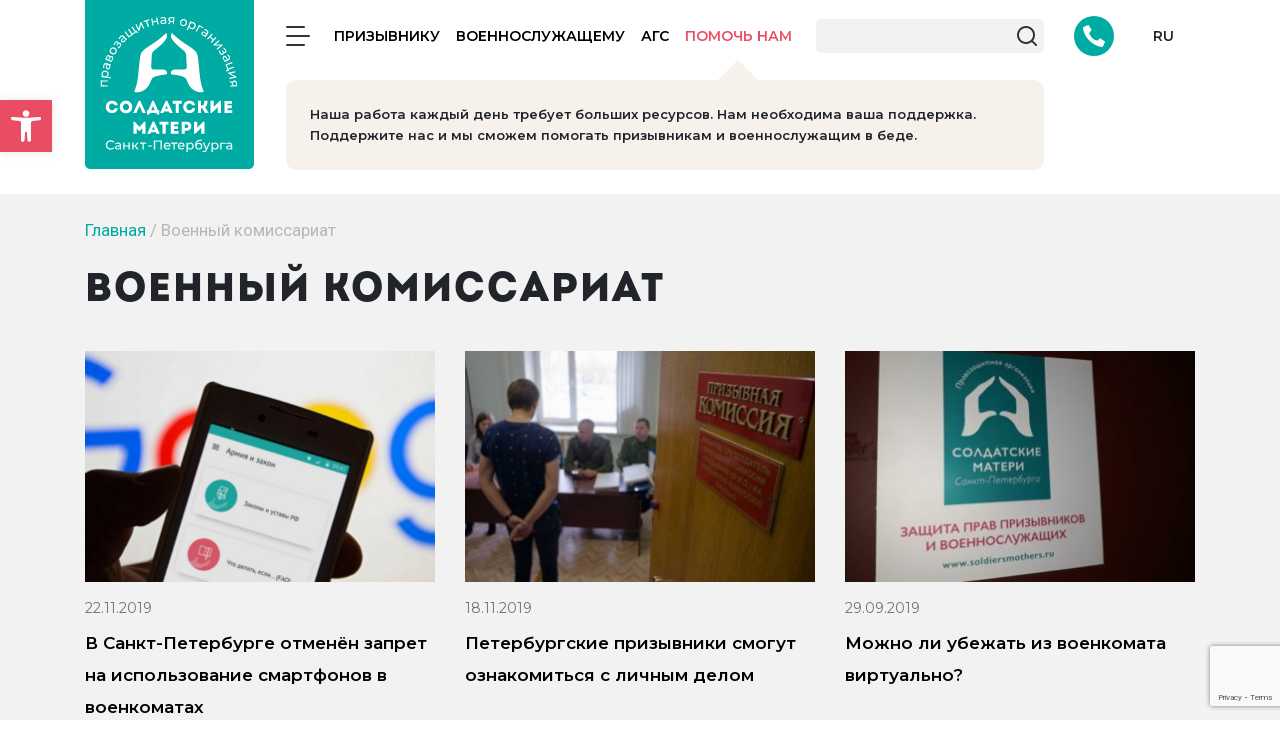

--- FILE ---
content_type: text/html; charset=UTF-8
request_url: https://soldiersmothers.ru/tag/voennyj-komissariat
body_size: 28027
content:
<!doctype html>

<!--[if lt IE 7]><html lang="ru-RU" class="no-js lt-ie9 lt-ie8 lt-ie7"><![endif]-->
<!--[if (IE 7)&!(IEMobile)]><html lang="ru-RU" class="no-js lt-ie9 lt-ie8"><![endif]-->
<!--[if (IE 8)&!(IEMobile)]><html lang="ru-RU" class="no-js lt-ie9"><![endif]-->
<!--[if gt IE 8]><!--> <html lang="ru-RU" class="no-js"><!--<![endif]-->

<head>
    <meta charset="utf-8">

        <meta http-equiv="X-UA-Compatible" content="IE=edge">

    <title>Тег Военный комиссариат - Солдатские матери</title>

        <meta name="HandheldFriendly" content="True">
    <meta name="MobileOptimized" content="320">
    <meta name="viewport" content="width=device-width, initial-scale=1"/>

        <meta http-equiv="cache-control" content="max-age=0" />
    <meta http-equiv="cache-control" content="no-cache" />
    <meta http-equiv="expires" content="0" />
    <meta http-equiv="expires" content="Tue, 01 Jan 1980 1:00:00 GMT" />
    <meta http-equiv="pragma" content="no-cache" />

    <meta name="google-site-verification" content="" />
    <meta name="yandex-verification" content="" />

    <!-- favicon -->
    <link rel="apple-touch-icon" sizes="180x180" href="https://soldiersmothers.ru/wp-content/themes/smothers/images/favicon/favicon/apple-touch-icon.png">
    <link rel="icon" type="image/png" sizes="32x32" href="https://soldiersmothers.ru/wp-content/themes/smothers/images/favicon/favicon-32x32.png">
    <link rel="icon" type="image/png" sizes="16x16" href="https://soldiersmothers.ru/wp-content/themes/smothers/images/favicon/favicon-16x16.png">
    <link rel="manifest" href="https://soldiersmothers.ru/wp-content/themes/smothers/images/favicon/site.webmanifest">
    <link rel="mask-icon" href="https://soldiersmothers.ru/wp-content/themes/smothers/images/favicon/safari-pinned-tab.svg" color="#5bbad5">
    <meta name="msapplication-TileColor" content="#00aba9">
    <meta name="theme-color" content="#ffffff">

        <meta name='robots' content='index, follow, max-image-preview:large, max-snippet:-1, max-video-preview:-1' />

	<!-- This site is optimized with the Yoast SEO plugin v26.7 - https://yoast.com/wordpress/plugins/seo/ -->
	<meta name="description" content="Тег Военный комиссариат - Солдатские матери" />
	<link rel="canonical" href="https://soldiersmothers.ru/tag/voennyj-komissariat" />
	<link rel="next" href="https://soldiersmothers.ru/tag/voennyj-komissariat/page/2" />
	<meta property="og:locale" content="ru_RU" />
	<meta property="og:type" content="article" />
	<meta property="og:title" content="Тег Военный комиссариат - Солдатские матери" />
	<meta property="og:description" content="Тег Военный комиссариат - Солдатские матери" />
	<meta property="og:url" content="https://soldiersmothers.ru/tag/voennyj-komissariat" />
	<meta property="og:site_name" content="Солдатские матери" />
	<meta name="twitter:card" content="summary_large_image" />
	<script type="application/ld+json" class="yoast-schema-graph">{"@context":"https://schema.org","@graph":[{"@type":"CollectionPage","@id":"https://soldiersmothers.ru/tag/voennyj-komissariat","url":"https://soldiersmothers.ru/tag/voennyj-komissariat","name":"Тег Военный комиссариат - Солдатские матери","isPartOf":{"@id":"https://soldiersmothers.ru/#website"},"primaryImageOfPage":{"@id":"https://soldiersmothers.ru/tag/voennyj-komissariat#primaryimage"},"image":{"@id":"https://soldiersmothers.ru/tag/voennyj-komissariat#primaryimage"},"thumbnailUrl":"https://soldiersmothers.ru/wp-content/uploads/2016/08/army-law-site.png","description":"Тег Военный комиссариат - Солдатские матери","breadcrumb":{"@id":"https://soldiersmothers.ru/tag/voennyj-komissariat#breadcrumb"},"inLanguage":"ru-RU"},{"@type":"ImageObject","inLanguage":"ru-RU","@id":"https://soldiersmothers.ru/tag/voennyj-komissariat#primaryimage","url":"https://soldiersmothers.ru/wp-content/uploads/2016/08/army-law-site.png","contentUrl":"https://soldiersmothers.ru/wp-content/uploads/2016/08/army-law-site.png","width":720,"height":340,"caption":"Загрузите бесплатно на Google Play"},{"@type":"BreadcrumbList","@id":"https://soldiersmothers.ru/tag/voennyj-komissariat#breadcrumb","itemListElement":[{"@type":"ListItem","position":1,"name":"Главная","item":"https://soldiersmothers.ru/"},{"@type":"ListItem","position":2,"name":"Военный комиссариат"}]},{"@type":"WebSite","@id":"https://soldiersmothers.ru/#website","url":"https://soldiersmothers.ru/","name":"Солдатские матери","description":"Санкт-Петербурга","potentialAction":[{"@type":"SearchAction","target":{"@type":"EntryPoint","urlTemplate":"https://soldiersmothers.ru/?s={search_term_string}"},"query-input":{"@type":"PropertyValueSpecification","valueRequired":true,"valueName":"search_term_string"}}],"inLanguage":"ru-RU"}]}</script>
	<!-- / Yoast SEO plugin. -->


<link rel='dns-prefetch' href='//ajax.googleapis.com' />
<link rel='dns-prefetch' href='//widget.cloudpayments.ru' />
<link rel='dns-prefetch' href='//widgets.mixplat.ru' />
<link rel='dns-prefetch' href='//cdnjs.cloudflare.com' />
<link rel='dns-prefetch' href='//maxcdn.bootstrapcdn.com' />
<link rel='dns-prefetch' href='//code.iconify.design' />
<link rel='dns-prefetch' href='//stackpath.bootstrapcdn.com' />
<link rel='dns-prefetch' href='//fonts.googleapis.com' />
<link rel="alternate" type="application/rss+xml" title="Солдатские матери &raquo; Лента метки Военный комиссариат" href="https://soldiersmothers.ru/tag/voennyj-komissariat/feed" />
<style id='wp-img-auto-sizes-contain-inline-css' type='text/css'>
img:is([sizes=auto i],[sizes^="auto," i]){contain-intrinsic-size:3000px 1500px}
/*# sourceURL=wp-img-auto-sizes-contain-inline-css */
</style>
<link rel='stylesheet' id='ai1ec_style-css' href='//soldiersmothers.ru/wp-content/plugins/all-in-one-event-calendar/public/themes-ai1ec/vortex/css/ai1ec_parsed_css.css?ver=3.0.0' type='text/css' media='all' />
<style id='wp-emoji-styles-inline-css' type='text/css'>

	img.wp-smiley, img.emoji {
		display: inline !important;
		border: none !important;
		box-shadow: none !important;
		height: 1em !important;
		width: 1em !important;
		margin: 0 0.07em !important;
		vertical-align: -0.1em !important;
		background: none !important;
		padding: 0 !important;
	}
/*# sourceURL=wp-emoji-styles-inline-css */
</style>
<link rel='stylesheet' id='wp-block-library-css' href='https://soldiersmothers.ru/wp-includes/css/dist/block-library/style.min.css?ver=6.9' type='text/css' media='all' />
<style id='global-styles-inline-css' type='text/css'>
:root{--wp--preset--aspect-ratio--square: 1;--wp--preset--aspect-ratio--4-3: 4/3;--wp--preset--aspect-ratio--3-4: 3/4;--wp--preset--aspect-ratio--3-2: 3/2;--wp--preset--aspect-ratio--2-3: 2/3;--wp--preset--aspect-ratio--16-9: 16/9;--wp--preset--aspect-ratio--9-16: 9/16;--wp--preset--color--black: #000000;--wp--preset--color--cyan-bluish-gray: #abb8c3;--wp--preset--color--white: #ffffff;--wp--preset--color--pale-pink: #f78da7;--wp--preset--color--vivid-red: #cf2e2e;--wp--preset--color--luminous-vivid-orange: #ff6900;--wp--preset--color--luminous-vivid-amber: #fcb900;--wp--preset--color--light-green-cyan: #7bdcb5;--wp--preset--color--vivid-green-cyan: #00d084;--wp--preset--color--pale-cyan-blue: #8ed1fc;--wp--preset--color--vivid-cyan-blue: #0693e3;--wp--preset--color--vivid-purple: #9b51e0;--wp--preset--gradient--vivid-cyan-blue-to-vivid-purple: linear-gradient(135deg,rgb(6,147,227) 0%,rgb(155,81,224) 100%);--wp--preset--gradient--light-green-cyan-to-vivid-green-cyan: linear-gradient(135deg,rgb(122,220,180) 0%,rgb(0,208,130) 100%);--wp--preset--gradient--luminous-vivid-amber-to-luminous-vivid-orange: linear-gradient(135deg,rgb(252,185,0) 0%,rgb(255,105,0) 100%);--wp--preset--gradient--luminous-vivid-orange-to-vivid-red: linear-gradient(135deg,rgb(255,105,0) 0%,rgb(207,46,46) 100%);--wp--preset--gradient--very-light-gray-to-cyan-bluish-gray: linear-gradient(135deg,rgb(238,238,238) 0%,rgb(169,184,195) 100%);--wp--preset--gradient--cool-to-warm-spectrum: linear-gradient(135deg,rgb(74,234,220) 0%,rgb(151,120,209) 20%,rgb(207,42,186) 40%,rgb(238,44,130) 60%,rgb(251,105,98) 80%,rgb(254,248,76) 100%);--wp--preset--gradient--blush-light-purple: linear-gradient(135deg,rgb(255,206,236) 0%,rgb(152,150,240) 100%);--wp--preset--gradient--blush-bordeaux: linear-gradient(135deg,rgb(254,205,165) 0%,rgb(254,45,45) 50%,rgb(107,0,62) 100%);--wp--preset--gradient--luminous-dusk: linear-gradient(135deg,rgb(255,203,112) 0%,rgb(199,81,192) 50%,rgb(65,88,208) 100%);--wp--preset--gradient--pale-ocean: linear-gradient(135deg,rgb(255,245,203) 0%,rgb(182,227,212) 50%,rgb(51,167,181) 100%);--wp--preset--gradient--electric-grass: linear-gradient(135deg,rgb(202,248,128) 0%,rgb(113,206,126) 100%);--wp--preset--gradient--midnight: linear-gradient(135deg,rgb(2,3,129) 0%,rgb(40,116,252) 100%);--wp--preset--font-size--small: 13px;--wp--preset--font-size--medium: 20px;--wp--preset--font-size--large: 36px;--wp--preset--font-size--x-large: 42px;--wp--preset--spacing--20: 0.44rem;--wp--preset--spacing--30: 0.67rem;--wp--preset--spacing--40: 1rem;--wp--preset--spacing--50: 1.5rem;--wp--preset--spacing--60: 2.25rem;--wp--preset--spacing--70: 3.38rem;--wp--preset--spacing--80: 5.06rem;--wp--preset--shadow--natural: 6px 6px 9px rgba(0, 0, 0, 0.2);--wp--preset--shadow--deep: 12px 12px 50px rgba(0, 0, 0, 0.4);--wp--preset--shadow--sharp: 6px 6px 0px rgba(0, 0, 0, 0.2);--wp--preset--shadow--outlined: 6px 6px 0px -3px rgb(255, 255, 255), 6px 6px rgb(0, 0, 0);--wp--preset--shadow--crisp: 6px 6px 0px rgb(0, 0, 0);}:where(.is-layout-flex){gap: 0.5em;}:where(.is-layout-grid){gap: 0.5em;}body .is-layout-flex{display: flex;}.is-layout-flex{flex-wrap: wrap;align-items: center;}.is-layout-flex > :is(*, div){margin: 0;}body .is-layout-grid{display: grid;}.is-layout-grid > :is(*, div){margin: 0;}:where(.wp-block-columns.is-layout-flex){gap: 2em;}:where(.wp-block-columns.is-layout-grid){gap: 2em;}:where(.wp-block-post-template.is-layout-flex){gap: 1.25em;}:where(.wp-block-post-template.is-layout-grid){gap: 1.25em;}.has-black-color{color: var(--wp--preset--color--black) !important;}.has-cyan-bluish-gray-color{color: var(--wp--preset--color--cyan-bluish-gray) !important;}.has-white-color{color: var(--wp--preset--color--white) !important;}.has-pale-pink-color{color: var(--wp--preset--color--pale-pink) !important;}.has-vivid-red-color{color: var(--wp--preset--color--vivid-red) !important;}.has-luminous-vivid-orange-color{color: var(--wp--preset--color--luminous-vivid-orange) !important;}.has-luminous-vivid-amber-color{color: var(--wp--preset--color--luminous-vivid-amber) !important;}.has-light-green-cyan-color{color: var(--wp--preset--color--light-green-cyan) !important;}.has-vivid-green-cyan-color{color: var(--wp--preset--color--vivid-green-cyan) !important;}.has-pale-cyan-blue-color{color: var(--wp--preset--color--pale-cyan-blue) !important;}.has-vivid-cyan-blue-color{color: var(--wp--preset--color--vivid-cyan-blue) !important;}.has-vivid-purple-color{color: var(--wp--preset--color--vivid-purple) !important;}.has-black-background-color{background-color: var(--wp--preset--color--black) !important;}.has-cyan-bluish-gray-background-color{background-color: var(--wp--preset--color--cyan-bluish-gray) !important;}.has-white-background-color{background-color: var(--wp--preset--color--white) !important;}.has-pale-pink-background-color{background-color: var(--wp--preset--color--pale-pink) !important;}.has-vivid-red-background-color{background-color: var(--wp--preset--color--vivid-red) !important;}.has-luminous-vivid-orange-background-color{background-color: var(--wp--preset--color--luminous-vivid-orange) !important;}.has-luminous-vivid-amber-background-color{background-color: var(--wp--preset--color--luminous-vivid-amber) !important;}.has-light-green-cyan-background-color{background-color: var(--wp--preset--color--light-green-cyan) !important;}.has-vivid-green-cyan-background-color{background-color: var(--wp--preset--color--vivid-green-cyan) !important;}.has-pale-cyan-blue-background-color{background-color: var(--wp--preset--color--pale-cyan-blue) !important;}.has-vivid-cyan-blue-background-color{background-color: var(--wp--preset--color--vivid-cyan-blue) !important;}.has-vivid-purple-background-color{background-color: var(--wp--preset--color--vivid-purple) !important;}.has-black-border-color{border-color: var(--wp--preset--color--black) !important;}.has-cyan-bluish-gray-border-color{border-color: var(--wp--preset--color--cyan-bluish-gray) !important;}.has-white-border-color{border-color: var(--wp--preset--color--white) !important;}.has-pale-pink-border-color{border-color: var(--wp--preset--color--pale-pink) !important;}.has-vivid-red-border-color{border-color: var(--wp--preset--color--vivid-red) !important;}.has-luminous-vivid-orange-border-color{border-color: var(--wp--preset--color--luminous-vivid-orange) !important;}.has-luminous-vivid-amber-border-color{border-color: var(--wp--preset--color--luminous-vivid-amber) !important;}.has-light-green-cyan-border-color{border-color: var(--wp--preset--color--light-green-cyan) !important;}.has-vivid-green-cyan-border-color{border-color: var(--wp--preset--color--vivid-green-cyan) !important;}.has-pale-cyan-blue-border-color{border-color: var(--wp--preset--color--pale-cyan-blue) !important;}.has-vivid-cyan-blue-border-color{border-color: var(--wp--preset--color--vivid-cyan-blue) !important;}.has-vivid-purple-border-color{border-color: var(--wp--preset--color--vivid-purple) !important;}.has-vivid-cyan-blue-to-vivid-purple-gradient-background{background: var(--wp--preset--gradient--vivid-cyan-blue-to-vivid-purple) !important;}.has-light-green-cyan-to-vivid-green-cyan-gradient-background{background: var(--wp--preset--gradient--light-green-cyan-to-vivid-green-cyan) !important;}.has-luminous-vivid-amber-to-luminous-vivid-orange-gradient-background{background: var(--wp--preset--gradient--luminous-vivid-amber-to-luminous-vivid-orange) !important;}.has-luminous-vivid-orange-to-vivid-red-gradient-background{background: var(--wp--preset--gradient--luminous-vivid-orange-to-vivid-red) !important;}.has-very-light-gray-to-cyan-bluish-gray-gradient-background{background: var(--wp--preset--gradient--very-light-gray-to-cyan-bluish-gray) !important;}.has-cool-to-warm-spectrum-gradient-background{background: var(--wp--preset--gradient--cool-to-warm-spectrum) !important;}.has-blush-light-purple-gradient-background{background: var(--wp--preset--gradient--blush-light-purple) !important;}.has-blush-bordeaux-gradient-background{background: var(--wp--preset--gradient--blush-bordeaux) !important;}.has-luminous-dusk-gradient-background{background: var(--wp--preset--gradient--luminous-dusk) !important;}.has-pale-ocean-gradient-background{background: var(--wp--preset--gradient--pale-ocean) !important;}.has-electric-grass-gradient-background{background: var(--wp--preset--gradient--electric-grass) !important;}.has-midnight-gradient-background{background: var(--wp--preset--gradient--midnight) !important;}.has-small-font-size{font-size: var(--wp--preset--font-size--small) !important;}.has-medium-font-size{font-size: var(--wp--preset--font-size--medium) !important;}.has-large-font-size{font-size: var(--wp--preset--font-size--large) !important;}.has-x-large-font-size{font-size: var(--wp--preset--font-size--x-large) !important;}
/*# sourceURL=global-styles-inline-css */
</style>

<style id='classic-theme-styles-inline-css' type='text/css'>
/*! This file is auto-generated */
.wp-block-button__link{color:#fff;background-color:#32373c;border-radius:9999px;box-shadow:none;text-decoration:none;padding:calc(.667em + 2px) calc(1.333em + 2px);font-size:1.125em}.wp-block-file__button{background:#32373c;color:#fff;text-decoration:none}
/*# sourceURL=/wp-includes/css/classic-themes.min.css */
</style>
<link rel='stylesheet' id='awsm-ead-public-css' href='https://soldiersmothers.ru/wp-content/plugins/embed-any-document/css/embed-public.min.css?ver=2.7.12' type='text/css' media='all' />
<link rel='stylesheet' id='contact-form-7-css' href='https://soldiersmothers.ru/wp-content/plugins/contact-form-7/includes/css/styles.css?ver=6.1.4' type='text/css' media='all' />
<link rel='stylesheet' id='document-gallery-css' href='https://soldiersmothers.ru/wp-content/plugins/document-gallery/src/assets/css/style.min.css?ver=5.1.0' type='text/css' media='all' />
<link rel='stylesheet' id='email-subscribers-css' href='https://soldiersmothers.ru/wp-content/plugins/email-subscribers/lite/public/css/email-subscribers-public.css?ver=5.9.14' type='text/css' media='all' />
<link rel='stylesheet' id='leyka-new-templates-styles-css' href='https://soldiersmothers.ru/wp-content/plugins/leyka/assets/css/public.css?ver=3.32' type='text/css' media='all' />
<style id='leyka-new-templates-styles-inline-css' type='text/css'>

:root {
	--leyka-ext-example-color-main: #F38D04;
	--leyka-ext-example-color-main-op10: #F38D041A;
	--leyka-ext-example-color-background: #FDD39B;
	--leyka-ext-example-color-caption: #FDD39B;
	--leyka-ext-example-color-text: #1B1A18;
}
        

:root {
	--leyka-ext-engagement-banner-color-main: #F38D04;
	--leyka-ext-engagement-banner-color-main-op10: #F38D041A;
	--leyka-ext-engagement-banner-color-background: #FDD39B;
	--leyka-ext-engagement-banner-color-caption: #FDD39B;
	--leyka-ext-engagement-banner-color-text: #1B1A18;
}
        

:root {
	--leyka-ext-support-packages-color-main: #F38D04;
	--leyka-ext-support-packages-color-main-op10: #F38D041A;
	--leyka-ext-support-packages-color-background: #ffffff;
	--leyka-ext-support-packages-color-caption: #ffffff;
	--leyka-ext-support-packages-color-text: #000000;
}
        
/*# sourceURL=leyka-new-templates-styles-inline-css */
</style>
<link rel='stylesheet' id='leyka-plugin-styles-css' href='https://soldiersmothers.ru/wp-content/plugins/leyka/css/public.css?ver=3.32' type='text/css' media='all' />
<link rel='stylesheet' id='wsl-widget-css' href='https://soldiersmothers.ru/wp-content/plugins/wordpress-social-login/assets/css/style.css?ver=6.9' type='text/css' media='all' />
<link rel='stylesheet' id='pojo-a11y-css' href='https://soldiersmothers.ru/wp-content/plugins/pojo-accessibility/modules/legacy/assets/css/style.min.css?ver=1.0.0' type='text/css' media='all' />
<link rel='stylesheet' id='style-css' href='https://soldiersmothers.ru/wp-content/themes/smothers/style.css?ver=1.0' type='text/css' media='all' />
<link rel='stylesheet' id='bootstrap-css-css' href='https://stackpath.bootstrapcdn.com/bootstrap/4.5.0/css/bootstrap.min.css?ver=1.0' type='text/css' media='all' />
<link rel='stylesheet' id='fonts-css' href='https://fonts.googleapis.com/css?family=Montserrat%3A400%2C600&#038;display=swap&#038;subset=cyrillic&#038;ver=1.0' type='text/css' media='all' />
<link rel='stylesheet' id='style-scss-css' href='https://soldiersmothers.ru/wp-content/themes/smothers/css/main.css?ver=1.0' type='text/css' media='all' />
<link rel='stylesheet' id='modal-css' href='https://soldiersmothers.ru/wp-content/themes/smothers/css/modal.css?ver=1.0' type='text/css' media='all' />
<link rel='stylesheet' id='wp-pagenavi-css' href='https://soldiersmothers.ru/wp-content/plugins/wp-pagenavi/pagenavi-css.css?ver=2.70' type='text/css' media='all' />
		<script type="text/javascript">
			ajaxurl = typeof(ajaxurl) !== 'string' ? 'https://soldiersmothers.ru/wp-admin/admin-ajax.php' : ajaxurl;
		</script>
		<script type="text/javascript" src="https://ajax.googleapis.com/ajax/libs/jquery/3.1.1/jquery.min.js" id="jquery-js"></script>
<script type="text/javascript" src="https://soldiersmothers.ru/wp-content/plugins/html5-responsive-faq/js/hrf-script.js?ver=6.9" id="html5-responsive-faq-js"></script>
<script type="text/javascript" async="async" src="https://widgets.mixplat.ru/lMonitor/0/monitor.js?ver=3.32.001" id="leyka-mixplat-wloader-js"></script>
<script type="text/javascript" src="https://soldiersmothers.ru/wp-content/plugins/wordpress-social-login/assets/js/widget.js?ver=6.9" id="wsl-widget-js"></script>
<script type="text/javascript" src="https://code.iconify.design/1/1.0.6/iconify.min.js?ver=6.9" id="iconify-js"></script>
<script type="text/javascript" id="my_loadmore-js-extra">
/* <![CDATA[ */
var sm_loadmore_params = {"ajaxurl":"https://soldiersmothers.ru/wp-admin/admin-ajax.php","posts":"{\"tag\":\"voennyj-komissariat\",\"error\":\"\",\"m\":\"\",\"p\":0,\"post_parent\":\"\",\"subpost\":\"\",\"subpost_id\":\"\",\"attachment\":\"\",\"attachment_id\":0,\"name\":\"\",\"pagename\":\"\",\"page_id\":0,\"second\":\"\",\"minute\":\"\",\"hour\":\"\",\"day\":0,\"monthnum\":0,\"year\":0,\"w\":0,\"category_name\":\"\",\"cat\":\"\",\"tag_id\":33,\"author\":\"\",\"author_name\":\"\",\"feed\":\"\",\"tb\":\"\",\"paged\":0,\"meta_key\":\"\",\"meta_value\":\"\",\"preview\":\"\",\"s\":\"\",\"sentence\":\"\",\"title\":\"\",\"fields\":\"all\",\"menu_order\":\"\",\"embed\":\"\",\"category__in\":[],\"category__not_in\":[],\"category__and\":[],\"post__in\":[],\"post__not_in\":[],\"post_name__in\":[],\"tag__in\":[],\"tag__not_in\":[],\"tag__and\":[],\"tag_slug__in\":[\"voennyj-komissariat\"],\"tag_slug__and\":[],\"post_parent__in\":[],\"post_parent__not_in\":[],\"author__in\":[],\"author__not_in\":[],\"search_columns\":[],\"ignore_sticky_posts\":false,\"suppress_filters\":false,\"cache_results\":true,\"update_post_term_cache\":true,\"update_menu_item_cache\":false,\"lazy_load_term_meta\":true,\"update_post_meta_cache\":true,\"post_type\":\"\",\"posts_per_page\":12,\"nopaging\":false,\"comments_per_page\":\"50\",\"no_found_rows\":false,\"order\":\"DESC\"}","current_page":"1","max_page":"7"};
//# sourceURL=my_loadmore-js-extra
/* ]]> */
</script>
<script type="text/javascript" src="https://soldiersmothers.ru/wp-content/themes/smothers/js/myloadmore.js?ver=6.9" id="my_loadmore-js"></script>
<link rel="https://api.w.org/" href="https://soldiersmothers.ru/wp-json/" /><link rel="alternate" title="JSON" type="application/json" href="https://soldiersmothers.ru/wp-json/wp/v2/tags/33" /><link rel="EditURI" type="application/rsd+xml" title="RSD" href="https://soldiersmothers.ru/xmlrpc.php?rsd" />
<meta name="generator" content="WordPress 6.9" />

                <script>
                    document.documentElement.classList.add("leyka-js");
                </script>
                <style>
                    :root {
                        --color-main: 		#1db318;
                        --color-main-dark: 	#1aa316;
                        --color-main-light: #acebaa;
                    }
                </style>

                <style type="text/css">
#pojo-a11y-toolbar .pojo-a11y-toolbar-toggle a{ background-color: #e94d63;	color: #ffffff;}
#pojo-a11y-toolbar .pojo-a11y-toolbar-overlay, #pojo-a11y-toolbar .pojo-a11y-toolbar-overlay ul.pojo-a11y-toolbar-items.pojo-a11y-links{ border-color: #e94d63;}
body.pojo-a11y-focusable a:focus{ outline-style: solid !important;	outline-width: 1px !important;	outline-color: #e94d63 !important;}
#pojo-a11y-toolbar{ top: 100px !important;}
#pojo-a11y-toolbar .pojo-a11y-toolbar-overlay{ background-color: #00aaa2;}
#pojo-a11y-toolbar .pojo-a11y-toolbar-overlay ul.pojo-a11y-toolbar-items li.pojo-a11y-toolbar-item a, #pojo-a11y-toolbar .pojo-a11y-toolbar-overlay p.pojo-a11y-toolbar-title{ color: #ffffff;}
#pojo-a11y-toolbar .pojo-a11y-toolbar-overlay ul.pojo-a11y-toolbar-items li.pojo-a11y-toolbar-item a.active{ background-color: #e94d63;	color: #ffffff;}
@media (max-width: 767px) { #pojo-a11y-toolbar { top: 50px !important; } }</style><style id="sccss">/* Enter Your Custom CSS Here */

.document-gallery .document-icon a {
	font-size: 16px;
  line-height: 16px;
}

.document-gallery .document-icon {
  margin-bottom: 10px;
}

.wpcf7 span.wpcf7-not-valid-tip {
  width: 300px;
  position: static;
}
hr { margin: 5px !important; }
@font-face {
	font-family: 'Conv_GillSansC_0';
	src: url('fonts/GillSansC_0.eot');
	src: url('fonts/GillSansC_0.svg') format('svg'), url('fonts/GillSansC_0.woff') format('woff'), url('fonts/GillSansC_0.ttf') format('truetype');
	font-weight: normal;
	font-style: normal;
}
.responsive-iframe-container iframe,   
.vresponsive-iframe-container object,  
.vresponsive-iframe-container embed {
    position: absolute;
    top: 0;
    left: 0;
    width: 100%;
    height: 100%;
}

#header .pad { padding-top: 0; padding-bottom: 0; }</style>
</head>

<body class="archive tag tag-voennyj-komissariat tag-33 wp-theme-smothers" itemscope itemtype="http://schema.org/WebPage">

<div id="container">

<div class="JS-header">

    <header class="sm-header JS-header" role="banner" itemscope itemtype="http://schema.org/WPHeader">
        <div class="container-lg">


            


            


            
            <div class="row no-gutters">
                <div class="col-2 col-sm-2 pr-sm-3 pr-3" id="logo">
                    <a class="d-none d-sm-block logo" href="https://soldiersmothers.ru"><img class="img-fluid" src="https://soldiersmothers.ru/wp-content/themes/smothers/images/logo.svg" alt="Солдатские матери Санкт-Петербурга"></a>
                    <a class="d-sm-none d-block pt-3" href="https://soldiersmothers.ru"><img class="img-fluid" src="https://soldiersmothers.ru/wp-content/themes/smothers/images/logo-fly-dark.svg" alt="Солдатские матери Санкт-Петербурга"></a>
                </div>
                <div class="col-10 col-sm-10 pt-3 pl-md-3 pb-2">
                    <div class="row no-gutters align-items-center">
                        <div class="col-10 col-sm-7 col-lg-7">
                            <!-- <nav  role="navigation" class="desktop-only d-flex align-items-center" itemscope itemtype="http://schema.org/SiteNavigationElement">
                                <span class="mr-3 icon-menu JS-menu-btn"></span>
                                <span class="d-sm-none icon-search JS-search-btn"></span>
                                <div class="d-none d-sm-block menu-item text-uppercase d-lg-none JS-menu-btn" ><span class="">Меню</span></div>
                                <ul class="d-none d-sm-flex  nav top-nav main-menu align-items-center">
                                    <li class="menu-item text-uppercase " ><a href="">Призывнику</a></li>
                                    <li class="menu-item text-uppercase"><a href="">Военнослужащему</a></li>
                                    <li class="menu-item text-uppercase"><a href="">АГС</a></li>
                                </ul>
                                <div class="menu-item d-none d-sm-block text-uppercase"><a href="" class="sm-link-accent">Помочь нам</a></div>
                                <small class="help d-sm-none text-uppercase p-2 ml-3">Помочь нам</small>
                            </nav> -->
                            <nav  role="navigation" class="px-sm-0 desktop-only d-flex align-items-center" itemscope itemtype="http://schema.org/SiteNavigationElement">
                              <span class="mr-3 icon-menu JS-menu-btn"></span>
                              <span class="d-sm-none icon-search JS-search-btn mr-2"></span>
                                <span class="iconify icon-phone JS-tel-btn pr-sm-4 d-flex d-sm-none" data-inline="false" data-icon="feather:phone"></span>

                                <div class="d-none d-sm-block menu-item text-uppercase d-lg-none JS-menu-btn" ><span class="">Меню</span></div>
                              <ul class="d-none d-sm-flex  nav top-nav main-menu align-items-center">
                                
                                                                              <li class="menu-item text-uppercase " >
                                          <a href="https://soldiersmothers.ru/prizyvniku">Призывнику</a>
                                        </li>
                                                                              <li class="menu-item text-uppercase " >
                                          <a href="https://soldiersmothers.ru/voennosluzhashemu">Военнослужащему</a>
                                        </li>
                                                                              <li class="menu-item text-uppercase " >
                                          <a href="https://soldiersmothers.ru/alternativnaya-sluzhba">АГС</a>
                                        </li>
                                      
                                                              </ul>
                                <span class=" text-uppercase help-us">
                                    <a href="/donate">Помочь нам</a>
                                </span>
                            </nav>

                        </div>
                        <div class="search col-sm-2 col-lg-3"><form role="search" method="get" id="searchform" class="searchform" action="https://soldiersmothers.ru">
    <div>
        <!-- <label class="screen-reader-text" for="s">Найти:</label> -->
        <input type="text" value="" name="s" id="s">
        <input type="submit" id="searchsubmit" value="Найти">
    </div>
</form>
</div>
                        <div class="col-2 col-sm-2 col-lg-2 align-items-center d-flex">
                            <span class="icon-phone JS-tel-btn d-none d-sm-block"></span>
                            <div class="dropdown w-100">
                                <div class="lang w-100 text-center text-uppercase" id="dropdownMenuButton" data-toggle="dropdown" aria-haspopup="true" aria-expanded="false">
                                  RU
                                </div>
                                <div class="dropdown-menu dropdown-menu-right" aria-labelledby="dropdownMenuButton">
                                    <a class="px-2 dropdown-item" href="https://soldiersmothers.ru/">Ru</a>
                                    <a class="px-2 dropdown-item" href="https://soldiersmothers.ru/en">En</a>
                                </div>
                            </div>
                        </div>
                    </div>

                    <div class="d-none d-sm-block col-12 col-lg-10 mt-2 mt-lg-4 p-2 p-lg-4 info text-left sm-t-small--bold" id="alert">
                        Наша работа каждый день требует больших ресурсов. Нам необходима ваша поддержка. Поддержите нас и мы сможем помогать призывникам и военнослужащим в беде.
                    </div>
                </div>
            </div>
        </div>

    </header>
    


    <header class="sm-header-fly JS-header" role="banner" itemscope itemtype="http://schema.org/WPHeader">
        <div class="container-lg">


            


            


            
            <div class="row no-gutters align-items-center">
                <div class="JS-fly-logo col-2 col-sm-1 py-2 pr-3" id="logo">
                    <a href="https://soldiersmothers.ru"><img class="img-fluid" src="https://soldiersmothers.ru/wp-content/themes/smothers/images/logo-fly.svg" alt="Солдатские матери Санкт-Петербурга"></a>
                </div>
                <div class="col-10 col-sm-11 py-2">
                    <div class="row no-gutters  align-items-center">
                        <div class="JS-fly-nav col-10 col-sm-7 col-lg-7">
                            <nav  role="navigation" class="desktop-only d-flex align-items-center" itemscope itemtype="http://schema.org/SiteNavigationElement">
                                <span class="mr-3 icon-menu JS-menu-btn"></span>
                                <span class="d-sm-none icon-search JS-search-btn mr-2"></span>
                                <span class="iconify icon-menu text-white JS-tel-btn pr-sm-4 d-flex d-sm-none" data-inline="false" data-icon="feather:phone"></span>

                                <div class="d-none d-sm-block menu-item text-uppercase d-lg-none JS-menu-btn" ><span>Меню</span></div>
                                <ul class="d-none d-sm-flex  nav top-nav main-menu align-items-center">
                                  
                                                                                  <li class="menu-item text-uppercase " >
                                            <a href="https://soldiersmothers.ru/prizyvniku">Призывнику</a>
                                          </li>
                                                                                  <li class="menu-item text-uppercase " >
                                            <a href="https://soldiersmothers.ru/voennosluzhashemu">Военнослужащему</a>
                                          </li>
                                                                                  <li class="menu-item text-uppercase " >
                                            <a href="https://soldiersmothers.ru/alternativnaya-sluzhba">АГС</a>
                                          </li>
                                                                                <li class="menu-item text-uppercase ">
                                            <a href="/donate">Помочь нам</a>
                                        </li>
                                                                  </ul>
                                <div class=""> <a href="/donate" class="help text-uppercase ml-3">Помочь нам</a></div>

                            </nav>

                        </div>
                        <div class="search JS-search-fly col-sm-3" ><form role="search" method="get" id="searchform" class="searchform" action="https://soldiersmothers.ru">
    <div>
        <!-- <label class="screen-reader-text" for="s">Найти:</label> -->
        <input type="text" value="" name="s" id="s">
        <input type="submit" id="searchsubmit" value="Найти">
    </div>
</form>
</div>
                        <script>
                            $('.JS-search-fly').click(function (){
                                // $('.JS-fly-nav').hide()
                                $('.JS-toogle-search').show()
                                // $('.JS-fly-icons').hide()
                                // $('.JS-fly-logo').hide()
                                // $(this).removeClass('col-sm-3').addClass('col-10')
                            })
                        </script>
                        <div class="JS-fly-icons d-flex col-2 col-sm-2 col-lg-2 align-items-center">
                            <span class="icon-phone JS-tel-btn pr-sm-4 d-sm-flex d-none"></span>
                            <div class="dropdown">
                                <span class="lang text-uppercase" id="dropdownMenuButton" data-toggle="dropdown" aria-haspopup="true" aria-expanded="false">
                                RU
                                </span>
                                <div class="dropdown-menu dropdown-menu-right" aria-labelledby="dropdownMenuButton">
                                    <a class="px-2 dropdown-item" href="https://soldiersmothers.ru/">Ru</a>
                                    <a class="px-2 dropdown-item" href="https://soldiersmothers.ru/en">En</a>
                                </div>
                            </div>
                        </div>
                    </div>
                </div>
            </div>
        </div>

        

    </header>
</div>
    <div class="search-toggle p-3 JS-toogle-search">
        <div class="d-flex align-items-center">
            <div class="search col-10 col-sm-11"><form role="search" method="get" id="searchform" class="searchform" action="https://soldiersmothers.ru">
    <div>
        <!-- <label class="screen-reader-text" for="s">Найти:</label> -->
        <input type="text" value="" name="s" id="s">
        <input type="submit" id="searchsubmit" value="Найти">
    </div>
</form>
</div>
            <span class="icon-close col-sm-1 JS-close"></span>
        </div>

    </div>

    <div class="contacts-nav JS-contacts py-5">
        <div class="container">
            <div class="row">
                <div class="col-12 text-right">
                    <span class="icon-close JS-contacts-close"></span>
                </div>
                <div class="d-none d-sm-block col-sm-1 col-md-2 col-lg-3"></div>
                <div class="col-12 col-sm-5 col-md-4 col-lg-3 pb-3 pb-sm-0 py-sm-5 text-sm-left">
                    <div class="text-white h2 pb-2">Для обращений</div>
                    <div class="title text-white pb-2">Справочная для военнослужащих</div>
                    <a href="tel:+78127121717" class="d-block text-white h2 pb-2">+7 (906) 263-17-17  </a>
                    <div class="title text-white pb-2">"Горячая линия" для призывников</div>
                    <a href="tel:+781271235440" class="d-block text-white h2">+7 (911) 772-34-40</a>
                </div>
                <div class="col-12 col-sm-5 col-md-4 col-lg-3 py-sm-5 text-sm-left">
                    <div class="text-white h2 pb-2 ">Для посетителей</div>
                    <div class="title text-white pb-2">с 14:00 до 20:00 часов</div>
                    <a href="tel:+78127124199" class="d-block text-white h2 pb-2">+7 (812) 712-41-99</a>
                    <a href="tel:+78127125058" class="d-block text-white h2">+7 (812) 712-50-58</a>
                </div>
                <div class="d-none d-sm-block col-sm-1 col-md-2 col-lg-3"></div>
            </div>
        </div>
    </div>

    <div class="menu-nav JS-menu pb-5">
        <div class="col-12 text-right pt-3">
            <span class="icon-close JS-menu-close"></span>
        </div>
        <div class="container">
            <div class="row">

                <div class="col-12 col-sm-5 col-md-4 col-lg-4 py-3 py-sm-3 ">
                    <!-- <div class="item">Призывнику</div>
                    <div class="item">Военнослужащему</div>
                    <div class="item">Альтернативная служба</div>
                    <a class="item" href="">Помочь нам</a> -->
                    <ul id="menu-js-menu-1" class="menu-navigation nav flex-column"><li id="menu-item-10226" class="menu-item menu-item-type-post_type menu-item-object-page menu-item-has-children menu-item-10226"><a href="https://soldiersmothers.ru/prizyvniku">Призывнику</a><span class="arrow"></span>
<ul class="sub-menu">
	<li id="menu-item-10227" class="menu-item menu-item-type-post_type menu-item-object-page menu-item-10227"><a href="https://soldiersmothers.ru/prizyvniku/plan-dejstvij-2">Допризывнику</a><span class="arrow"></span></li>
	<li id="menu-item-10229" class="menu-item menu-item-type-post_type menu-item-object-page menu-item-10229"><a href="https://soldiersmothers.ru/prizyvniku/plan-dejstvij">План действий</a><span class="arrow"></span></li>
	<li id="menu-item-10230" class="menu-item menu-item-type-post_type menu-item-object-page menu-item-10230"><a href="https://soldiersmothers.ru/prizyvniku/aktualno">Актуально</a><span class="arrow"></span></li>
	<li id="menu-item-10231" class="menu-item menu-item-type-post_type menu-item-object-page menu-item-10231"><a href="https://soldiersmothers.ru/prizyvniku/zashhita-ot-nasilstvennogo-prizyva">Защита от насильственного призыва</a><span class="arrow"></span></li>
	<li id="menu-item-10232" class="menu-item menu-item-type-post_type menu-item-object-page menu-item-10232"><a href="https://soldiersmothers.ru/prizyvniku/sudebnaya-zashhita">Судебная защита</a><span class="arrow"></span></li>
	<li id="menu-item-10233" class="menu-item menu-item-type-post_type menu-item-object-page menu-item-10233"><a href="https://soldiersmothers.ru/prizyvniku/faq">FAQ</a><span class="arrow"></span></li>
	<li id="menu-item-10228" class="menu-item menu-item-type-post_type menu-item-object-page menu-item-10228"><a href="https://soldiersmothers.ru/prizyvniku/obraztsy-dokumentov">Образцы документов</a><span class="arrow"></span></li>
</ul>
</li>
<li id="menu-item-10217" class="menu-item menu-item-type-post_type menu-item-object-page menu-item-has-children menu-item-10217"><a href="https://soldiersmothers.ru/voennosluzhashemu">Военнослужащему</a><span class="arrow"></span>
<ul class="sub-menu">
	<li id="menu-item-10218" class="menu-item menu-item-type-post_type menu-item-object-page menu-item-10218"><a href="https://soldiersmothers.ru/voennosluzhashemu/faq">FAQ</a><span class="arrow"></span></li>
	<li id="menu-item-10219" class="menu-item menu-item-type-post_type menu-item-object-page menu-item-10219"><a href="https://soldiersmothers.ru/voennosluzhashemu/budushhemu-soldatu">Будущему солдату</a><span class="arrow"></span></li>
	<li id="menu-item-10220" class="menu-item menu-item-type-post_type menu-item-object-page menu-item-10220"><a href="https://soldiersmothers.ru/voennosluzhashemu/v-pomoshh-postradavshemu">В помощь пострадавшему</a><span class="arrow"></span></li>
	<li id="menu-item-10221" class="menu-item menu-item-type-post_type menu-item-object-page menu-item-10221"><a href="https://soldiersmothers.ru/voennosluzhashemu/pravo-na-zdorove">Право на здоровье</a><span class="arrow"></span></li>
	<li id="menu-item-10222" class="menu-item menu-item-type-post_type menu-item-object-page menu-item-10222"><a href="https://soldiersmothers.ru/voennosluzhashemu/sluzhba-po-kontraktu">Служба по контракту</a><span class="arrow"></span></li>
	<li id="menu-item-10223" class="menu-item menu-item-type-post_type menu-item-object-page menu-item-10223"><a href="https://soldiersmothers.ru/voennosluzhashemu/sotsialnye-voprosy">Социальные вопросы</a><span class="arrow"></span></li>
	<li id="menu-item-10224" class="menu-item menu-item-type-post_type menu-item-object-page menu-item-10224"><a href="https://soldiersmothers.ru/voennosluzhashemu/obraztsy-dokumentov">Образцы документов</a><span class="arrow"></span></li>
</ul>
</li>
<li id="menu-item-10211" class="menu-item menu-item-type-post_type menu-item-object-page menu-item-has-children menu-item-10211"><a href="https://soldiersmothers.ru/alternativnaya-sluzhba">Альтернативная служба</a><span class="arrow"></span>
<ul class="sub-menu">
	<li id="menu-item-10212" class="menu-item menu-item-type-post_type menu-item-object-page menu-item-10212"><a href="https://soldiersmothers.ru/alternativnaya-sluzhba/faq">FAQ</a><span class="arrow"></span></li>
	<li id="menu-item-10213" class="menu-item menu-item-type-post_type menu-item-object-page menu-item-10213"><a href="https://soldiersmothers.ru/alternativnaya-sluzhba/ags-plan">План действий</a><span class="arrow"></span></li>
	<li id="menu-item-10214" class="menu-item menu-item-type-post_type menu-item-object-page menu-item-10214"><a href="https://soldiersmothers.ru/alternativnaya-sluzhba/about">Что такое АГС?</a><span class="arrow"></span></li>
	<li id="menu-item-10215" class="menu-item menu-item-type-post_type menu-item-object-page menu-item-10215"><a href="https://soldiersmothers.ru/alternativnaya-sluzhba/zayavlenie-zamene-voennoj-sluzhby-po">Заявление о замене военной службы по призыву альтернативной гражданской службой (АГС)</a><span class="arrow"></span></li>
	<li id="menu-item-10216" class="menu-item menu-item-type-post_type menu-item-object-page menu-item-10216"><a href="https://soldiersmothers.ru/alternativnaya-sluzhba/obraztsy-dokumentov">Образцы документов</a><span class="arrow"></span></li>
</ul>
</li>
<li id="menu-item-10225" class="menu-item menu-item-type-post_type menu-item-object-page menu-item-10225"><a href="https://soldiersmothers.ru/donate">Помочь нам</a><span class="arrow"></span></li>
</ul>                </div>
                <div class="col-12 col-sm-4 col-md-4  col-lg-2 py-3 py-sm-3">
                    <!-- <a class="item" href="">Контакты</a>
                    <a class="item"  href="">Новости</a>
                    <a class="item" href="">О нас</a> -->
                    <ul id="menu-js-menu-2" class="menu-navigation nav flex-column"><li id="menu-item-10234" class="menu-item menu-item-type-post_type menu-item-object-page menu-item-has-children menu-item-10234"><a href="https://soldiersmothers.ru/contacts">Контакты</a><span class="arrow"></span>
<ul class="sub-menu">
	<li id="menu-item-10408" class="menu-item menu-item-type-post_type menu-item-object-page menu-item-10408"><a href="https://soldiersmothers.ru/contacts/question">Задать вопрос</a><span class="arrow"></span></li>
	<li id="menu-item-10409" class="menu-item menu-item-type-post_type menu-item-object-page menu-item-10409"><a href="https://soldiersmothers.ru/contacts/request">Записаться на консультацию в Teams</a><span class="arrow"></span></li>
	<li id="menu-item-10407" class="menu-item menu-item-type-post_type menu-item-object-page menu-item-10407"><a href="https://soldiersmothers.ru/contacts/hotline">Горячая линия</a><span class="arrow"></span></li>
</ul>
</li>
<li id="menu-item-10236" class="menu-item menu-item-type-taxonomy menu-item-object-category menu-item-10236"><a href="https://soldiersmothers.ru/category/news">Новости</a><span class="arrow"></span></li>
<li id="menu-item-10235" class="menu-item menu-item-type-post_type menu-item-object-page menu-item-has-children menu-item-10235"><a href="https://soldiersmothers.ru/about">О нас</a><span class="arrow"></span>
<ul class="sub-menu">
	<li id="menu-item-10412" class="menu-item menu-item-type-post_type menu-item-object-page menu-item-10412"><a href="https://soldiersmothers.ru/about/pr">Пресс-центр</a><span class="arrow"></span></li>
	<li id="menu-item-10411" class="menu-item menu-item-type-post_type menu-item-object-page menu-item-10411"><a href="https://soldiersmothers.ru/about/istoriya-organizatsii">История организации</a><span class="arrow"></span></li>
	<li id="menu-item-10413" class="menu-item menu-item-type-post_type menu-item-object-page menu-item-10413"><a href="https://soldiersmothers.ru/about/ustav">Устав</a><span class="arrow"></span></li>
	<li id="menu-item-10414" class="menu-item menu-item-type-post_type menu-item-object-page menu-item-10414"><a href="https://soldiersmothers.ru/about/blagodarnosti">Благодарности</a><span class="arrow"></span></li>
</ul>
</li>
</ul>                </div>
                <div class="col-12 col-sm-3 col-md-4 col-lg-6 py-3 py-sm-3 ">
                    <!-- <a class="item" href="">Календарь</a>
                    <a class="item" href="">Читать</a>
                    <a class="item" href="">Медиа</a> -->
                    <ul id="menu-js-menu-3" class="menu-navigation nav flex-column"><li id="menu-item-10252" class="menu-item menu-item-type-post_type menu-item-object-page menu-item-has-children menu-item-10252"><a href="https://soldiersmothers.ru/media">Медиа</a><span class="arrow"></span>
<ul class="sub-menu">
	<li id="menu-item-10416" class="menu-item menu-item-type-post_type menu-item-object-page menu-item-10416"><a href="https://soldiersmothers.ru/media/prilozheniya">Приложения</a><span class="arrow"></span></li>
	<li id="menu-item-10417" class="menu-item menu-item-type-post_type menu-item-object-page menu-item-10417"><a href="https://soldiersmothers.ru/media/video-seminary">Видео-семинары</a><span class="arrow"></span></li>
</ul>
</li>
<li id="menu-item-10421" class="menu-item menu-item-type-post_type menu-item-object-page menu-item-10421"><a href="https://soldiersmothers.ru/calendar">Календарь</a><span class="arrow"></span></li>
<li id="menu-item-10238" class="menu-item menu-item-type-post_type menu-item-object-page menu-item-10238"><a href="https://soldiersmothers.ru/knigi-i-publikatsii">Читать</a><span class="arrow"></span></li>
</ul>                </div>
            </div>
<div class="row mt-4">
    <div class="col-12 pt-4 text-center text-md-left col-md-6  col-lg-4 py-3 py-sm-0">
        <div class="text-center justify-content-center justify-content-md-start w-100 d-inline-flex pb-3">
            <a href="https://vk.com/club23423049" class=" sm-i-vk pl-2"><svg width="40" height="40" viewBox="0 0 40 40" fill="none" xmlns="http://www.w3.org/2000/svg">
    <circle cx="20" cy="20" r="20" fill="white"/>
    <path class="icon" fill-rule="evenodd" clip-rule="evenodd" d="M28.655 21.6372C29.4508 22.4135 30.2923 23.1445 31.0066 24.0028C31.3222 24.3821 31.6207 24.7733 31.8482 25.2128C32.1712 25.8424 31.8785 26.5322 31.316 26.5703L27.8208 26.5687C26.9186 26.6429 26.1997 26.2791 25.5934 25.6619C25.1112 25.1705 24.6606 24.6445 24.1951 24.1364C24.0057 23.9271 23.8054 23.7315 23.5674 23.5754C23.0899 23.266 22.6757 23.36 22.4028 23.8573C22.1253 24.3639 22.06 24.9263 22.0344 25.4904C21.9964 26.3138 21.748 26.5292 20.9215 26.5688C19.1533 26.6507 17.4764 26.3821 15.919 25.4919C14.5436 24.7066 13.4792 23.5964 12.5526 22.341C10.7467 19.8935 9.36361 17.2065 8.12179 14.4421C7.8411 13.8191 8.04613 13.4853 8.73123 13.4732C9.87333 13.4507 11.015 13.4534 12.1555 13.4717C12.6194 13.4795 12.9272 13.7446 13.1046 14.1829C13.7219 15.6995 14.4768 17.1428 15.4245 18.482C15.678 18.8384 15.9357 19.1932 16.301 19.4448C16.7058 19.7239 17.0153 19.6327 17.2062 19.1793C17.3277 18.8913 17.3809 18.585 17.4065 18.2771C17.4973 17.2232 17.5082 16.1681 17.3518 15.1173C17.2547 14.4604 16.8833 14.0357 16.2284 13.9115C15.8945 13.8478 15.9446 13.7252 16.1053 13.5338C16.3875 13.205 16.653 13 17.1791 13H21.1293C21.7523 13.1215 21.892 13.4021 21.9767 14.0283L21.9798 18.4184C21.9724 18.6609 22.1013 19.3795 22.5365 19.5387C22.885 19.6539 23.1172 19.3732 23.3264 19.152C24.2725 18.1481 24.9475 16.9611 25.5507 15.7328C25.8177 15.1928 26.0484 14.6319 26.2728 14.0705C26.4381 13.6552 26.6958 13.4506 27.1644 13.458L30.9675 13.4626C31.0797 13.4626 31.195 13.4626 31.3057 13.4808C31.9454 13.5915 32.1213 13.8675 31.9225 14.4936C31.6119 15.4746 31.0036 16.2936 30.4109 17.1139C29.7754 17.992 29.0992 18.8394 28.4684 19.7221C27.8923 20.5304 27.9377 20.9368 28.655 21.6372Z" fill="#333333"/>
</svg>
</a>
  <a href="https://twitter.com/soldiersmothers" class=" sm-i-tw pl-2">
  <svg width="40" height="40" viewBox="0 0 40 40" fill="none" xmlns="http://www.w3.org/2000/svg">
    <circle cx="20" cy="20" r="20" fill="white"/>
    <path class="icon" d="M31.1538 13.1309C30.33 13.4923 29.4522 13.7318 28.5369 13.8482C29.4785 13.286 30.1971 12.4026 30.5349 11.3378C29.6571 11.8612 28.6878 12.2309 27.6549 12.4372C26.8214 11.5497 25.6334 11 24.3374 11C21.8229 11 19.7986 13.0409 19.7986 15.5429C19.7986 15.9029 19.8291 16.2491 19.9038 16.5786C16.128 16.3945 12.7869 14.5848 10.5425 11.828C10.1506 12.5078 9.92077 13.286 9.92077 14.1237C9.92077 15.6966 10.7308 17.0909 11.9382 17.8982C11.2085 17.8843 10.4926 17.6725 9.88615 17.3388C9.88615 17.3526 9.88615 17.3706 9.88615 17.3886C9.88615 19.5957 11.4605 21.4289 13.5249 21.8512C13.1552 21.9523 12.7523 22.0008 12.3342 22.0008C12.0434 22.0008 11.7498 21.9842 11.4743 21.9232C12.0628 23.7218 13.7326 25.0442 15.7182 25.0871C14.1729 26.2958 12.2109 27.0242 10.0869 27.0242C9.71446 27.0242 9.35723 27.0075 9 26.9618C11.0118 28.2592 13.3962 29 15.9674 29C24.3249 29 28.8942 22.0769 28.8942 16.076C28.8942 15.8752 28.8872 15.6814 28.8775 15.4889C29.7789 14.8492 30.5363 14.0503 31.1538 13.1309Z" fill="#333333"/>
</svg>
</a>
  <a href="http://www.youtube.com/user/soldiersmothers1" class=" sm-i-ytb pl-2">
  <svg width="40" height="40" viewBox="0 0 40 40" fill="none" xmlns="http://www.w3.org/2000/svg">
    <circle cx="20" cy="20" r="20" fill="white"/>
    <path class="icon" d="M31.5055 14.6294C31.229 13.6012 30.4183 12.7907 29.3903 12.5139C27.5122 12 19.9997 12 19.9997 12C19.9997 12 12.4876 12 10.6095 12.4944C9.60122 12.7709 8.7708 13.6014 8.49424 14.6294C8 16.5073 8 20.4019 8 20.4019C8 20.4019 8 24.3161 8.49424 26.1744C8.7711 27.2024 9.58145 28.0129 10.6096 28.2898C12.5073 28.8038 20 28.8038 20 28.8038C20 28.8038 27.5122 28.8038 29.3903 28.3094C30.4185 28.0327 31.229 27.2222 31.5058 26.1942C31.9999 24.3161 31.9999 20.4217 31.9999 20.4217C31.9999 20.4217 32.0197 16.5073 31.5055 14.6294ZM17.6079 23.9999V16.804L23.8549 20.4019L17.6079 23.9999Z" fill="#333333"/>
</svg>

</a>        </div>
        <a class="d-inline block-contacts tg-chanel mt-3" href="https://t.me/solmspb" target="_blank">
        </a>
    </div>
    <div class="phone py-4 py-md-0 col-12 text-center text-md-left col-md-6 col-lg-8">
        <div><div class="d-sm-inline-flex"><span class=" text-white h3"><a href="https://t.me/smline_bot" class="text-white">Телеграм-бот</a></span><span class="item pl-3">для военнослужащих</span></div></div>
        <div><div class="d-sm-inline-flex"><span class=" text-white h3"><a href="https://t.me/FirstLineHelpBot" class="text-white">Телеграм-бот</a></span><span class="item pl-3">для призывников</span></div></div>
        <div><div class="d-sm-inline-flex"><span class="text-white h3">+7 (911) 772-34-40</span><span class="item pl-3">для призывников</span></div></div>
    </div>
</div>

        </div>
    </div>
    <div class="overlay JS-overlay"></div>
    <div class="pb-4 bg-gray">

<div class="sm-news-list mt-3" id="content">

    <div id="inner-content" class="container-lg wrap cf">

        <main id="main" class="row m-all t-2of3 d-5of7 cf" role="main" itemscope itemprop="mainContentOfPage" itemtype="http://schema.org/Blog">
            <div class="col-12 sm-breadcrumbs pb-3 pt-4 d-flex">

                <div id="breadcrumbs"><span><span><a href="https://soldiersmothers.ru/">Главная</a></span> / <span class="breadcrumb_last" aria-current="page">Военный комиссариат</span></span></div>            </div>

            <div class="col-12 heading  pb-4">
                <h1 class="h1 ">Военный комиссариат</h1>            </div>

            
            
                <div class="col-12 col-sm-6 pb-5 col-md-4 item-news">
                    <div class="d-block pb-3"><a class="link-dark picture" href="https://soldiersmothers.ru/news/v-sankt-peterburge-otmenyon-zapret-na-ispolzovanie-smartfonov-v-voenkomatah"><img width="352" height="232" src="https://soldiersmothers.ru/wp-content/uploads/2016/08/army-law-site-352x232.png" class="attachment-category size-category wp-post-image" alt="Приложение Армия и закон" decoding="async" fetchpriority="high" /></a></div>

                    <div class="sm-t-small text-secondary">22.11.2019</div>

                    <a class=" sm-link-dark" href="https://soldiersmothers.ru/news/v-sankt-peterburge-otmenyon-zapret-na-ispolzovanie-smartfonov-v-voenkomatah">
                        <div class="sm-link-dark h4 pt-2 title">В Санкт-Петербурге отменён запрет на использование смартфонов в военкоматах</div>
                    </a>
                </div>

            
                <div class="col-12 col-sm-6 pb-5 col-md-4 item-news">
                    <div class="d-block pb-3"><a class="link-dark picture" href="https://soldiersmothers.ru/news/peterburgskie-prizyvniki-smogut-oznakomitsya-s-lichnym-delom"><img width="352" height="232" src="https://soldiersmothers.ru/wp-content/uploads/2016/04/Prizyvnaya-komissiya-352x232.jpg" class="attachment-category size-category wp-post-image" alt="Призывная комиссия военкомата" decoding="async" srcset="https://soldiersmothers.ru/wp-content/uploads/2016/04/Prizyvnaya-komissiya-352x232.jpg 352w, https://soldiersmothers.ru/wp-content/uploads/2016/04/Prizyvnaya-komissiya-544x360.jpg 544w" sizes="(max-width: 352px) 100vw, 352px" /></a></div>

                    <div class="sm-t-small text-secondary">18.11.2019</div>

                    <a class=" sm-link-dark" href="https://soldiersmothers.ru/news/peterburgskie-prizyvniki-smogut-oznakomitsya-s-lichnym-delom">
                        <div class="sm-link-dark h4 pt-2 title">Петербургские призывники смогут ознакомиться с личным делом</div>
                    </a>
                </div>

            
                <div class="col-12 col-sm-6 pb-5 col-md-4 item-news">
                    <div class="d-block pb-3"><a class="link-dark picture" href="https://soldiersmothers.ru/news/mozhno-li-ubezhat-iz-voenkomata-virtualno"><img width="352" height="232" src="https://soldiersmothers.ru/wp-content/uploads/2019/09/68251ECE-BDA7-4B39-865F-516CB12675FA_cx0_cy17_cw0_w1023_r1_s-352x232.jpg" class="attachment-category size-category wp-post-image" alt="" decoding="async" srcset="https://soldiersmothers.ru/wp-content/uploads/2019/09/68251ECE-BDA7-4B39-865F-516CB12675FA_cx0_cy17_cw0_w1023_r1_s-352x232.jpg 352w, https://soldiersmothers.ru/wp-content/uploads/2019/09/68251ECE-BDA7-4B39-865F-516CB12675FA_cx0_cy17_cw0_w1023_r1_s-544x360.jpg 544w" sizes="(max-width: 352px) 100vw, 352px" /></a></div>

                    <div class="sm-t-small text-secondary">29.09.2019</div>

                    <a class=" sm-link-dark" href="https://soldiersmothers.ru/news/mozhno-li-ubezhat-iz-voenkomata-virtualno">
                        <div class="sm-link-dark h4 pt-2 title">Можно ли убежать из военкомата виртуально?</div>
                    </a>
                </div>

            
                <div class="col-12 col-sm-6 pb-5 col-md-4 item-news">
                    <div class="d-block pb-3"><a class="link-dark picture" href="https://soldiersmothers.ru/news/sud-priznal-nezakonnym-reshenie-o-vydache-prizyvniku-spravki-uklonista"><img width="352" height="232" src="https://soldiersmothers.ru/wp-content/uploads/2017/06/voennyybiletx-352x232.jpg" class="attachment-category size-category wp-post-image" alt="Призыв на срочную службу" decoding="async" loading="lazy" srcset="https://soldiersmothers.ru/wp-content/uploads/2017/06/voennyybiletx-352x232.jpg 352w, https://soldiersmothers.ru/wp-content/uploads/2017/06/voennyybiletx-544x360.jpg 544w" sizes="auto, (max-width: 352px) 100vw, 352px" /></a></div>

                    <div class="sm-t-small text-secondary">29.07.2019</div>

                    <a class=" sm-link-dark" href="https://soldiersmothers.ru/news/sud-priznal-nezakonnym-reshenie-o-vydache-prizyvniku-spravki-uklonista">
                        <div class="sm-link-dark h4 pt-2 title">Суд признал незаконным решение о выдаче призывнику «справки уклониста»</div>
                    </a>
                </div>

            
                <div class="col-12 col-sm-6 pb-5 col-md-4 item-news">
                    <div class="d-block pb-3"><a class="link-dark picture" href="https://soldiersmothers.ru/news/prisoedinyajtes-k-proverke-otkrytosti-voennyh-komissariatov"><img width="352" height="232" src="https://soldiersmothers.ru/wp-content/uploads/2015/09/DSC_0003sbpunkt-352x232.jpg" class="attachment-category size-category wp-post-image" alt="" decoding="async" loading="lazy" srcset="https://soldiersmothers.ru/wp-content/uploads/2015/09/DSC_0003sbpunkt-352x232.jpg 352w, https://soldiersmothers.ru/wp-content/uploads/2015/09/DSC_0003sbpunkt-544x360.jpg 544w" sizes="auto, (max-width: 352px) 100vw, 352px" /></a></div>

                    <div class="sm-t-small text-secondary">25.06.2019</div>

                    <a class=" sm-link-dark" href="https://soldiersmothers.ru/news/prisoedinyajtes-k-proverke-otkrytosti-voennyh-komissariatov">
                        <div class="sm-link-dark h4 pt-2 title">Присоединяйтесь к  проверке открытости военных комиссариатов</div>
                    </a>
                </div>

            
                <div class="col-12 col-sm-6 pb-5 col-md-4 item-news">
                    <div class="d-block pb-3"><a class="link-dark picture" href="https://soldiersmothers.ru/news/mogut-li-prizyvnika-obyavit-v-rozysk"><img width="352" height="232" src="https://soldiersmothers.ru/wp-content/uploads/2017/06/policiya-15-02-352x232.jpg" class="attachment-category size-category wp-post-image" alt="граждан и полиции" decoding="async" loading="lazy" srcset="https://soldiersmothers.ru/wp-content/uploads/2017/06/policiya-15-02-352x232.jpg 352w, https://soldiersmothers.ru/wp-content/uploads/2017/06/policiya-15-02-544x360.jpg 544w" sizes="auto, (max-width: 352px) 100vw, 352px" /></a></div>

                    <div class="sm-t-small text-secondary">21.06.2019</div>

                    <a class=" sm-link-dark" href="https://soldiersmothers.ru/news/mogut-li-prizyvnika-obyavit-v-rozysk">
                        <div class="sm-link-dark h4 pt-2 title">Могут ли призывника объявить в розыск?</div>
                    </a>
                </div>

            
                <div class="col-12 col-sm-6 pb-5 col-md-4 item-news">
                    <div class="d-block pb-3"><a class="link-dark picture" href="https://soldiersmothers.ru/news/sud-proverit-zakonnost-prikaza-o-zaprete-ispolzovaniya-mobilnyh-telefonov-v-voenkomatah"><img width="352" height="232" src="https://soldiersmothers.ru/wp-content/uploads/2016/08/army-law-site-352x232.png" class="attachment-category size-category wp-post-image" alt="Приложение Армия и закон" decoding="async" loading="lazy" /></a></div>

                    <div class="sm-t-small text-secondary">3.06.2019</div>

                    <a class=" sm-link-dark" href="https://soldiersmothers.ru/news/sud-proverit-zakonnost-prikaza-o-zaprete-ispolzovaniya-mobilnyh-telefonov-v-voenkomatah">
                        <div class="sm-link-dark h4 pt-2 title">Суд проверит законность приказа о запрете использования смартфонов в военкоматах Петербурга</div>
                    </a>
                </div>

            
                <div class="col-12 col-sm-6 pb-5 col-md-4 item-news">
                    <div class="d-block pb-3"><a class="link-dark picture" href="https://soldiersmothers.ru/news/obyazan-li-rebenok-invalid-yavlyatsya-v-voenkomat"><img width="352" height="232" src="https://soldiersmothers.ru/wp-content/uploads/2016/05/Povestka-v-voenkomat-352x232.jpg" class="attachment-category size-category wp-post-image" alt="Повестка в военкомат" decoding="async" loading="lazy" srcset="https://soldiersmothers.ru/wp-content/uploads/2016/05/Povestka-v-voenkomat-352x232.jpg 352w, https://soldiersmothers.ru/wp-content/uploads/2016/05/Povestka-v-voenkomat-544x360.jpg 544w" sizes="auto, (max-width: 352px) 100vw, 352px" /></a></div>

                    <div class="sm-t-small text-secondary">26.02.2019</div>

                    <a class=" sm-link-dark" href="https://soldiersmothers.ru/news/obyazan-li-rebenok-invalid-yavlyatsya-v-voenkomat">
                        <div class="sm-link-dark h4 pt-2 title">Обязан ли ребенок-инвалид являться в военкомат?</div>
                    </a>
                </div>

            
                <div class="col-12 col-sm-6 pb-5 col-md-4 item-news">
                    <div class="d-block pb-3"><a class="link-dark picture" href="https://soldiersmothers.ru/news/voinskii-uchet-po-mestu-fakticheskogo-prozhivaniya"><img width="352" height="232" src="https://soldiersmothers.ru/wp-content/uploads/2016/05/Povestka-v-voenkomat-352x232.jpg" class="attachment-category size-category wp-post-image" alt="Повестка в военкомат" decoding="async" loading="lazy" srcset="https://soldiersmothers.ru/wp-content/uploads/2016/05/Povestka-v-voenkomat-352x232.jpg 352w, https://soldiersmothers.ru/wp-content/uploads/2016/05/Povestka-v-voenkomat-544x360.jpg 544w" sizes="auto, (max-width: 352px) 100vw, 352px" /></a></div>

                    <div class="sm-t-small text-secondary">7.02.2019</div>

                    <a class=" sm-link-dark" href="https://soldiersmothers.ru/news/voinskii-uchet-po-mestu-fakticheskogo-prozhivaniya">
                        <div class="sm-link-dark h4 pt-2 title">Призывников обязали состоять на воинском учете по месту фактического проживания. Что это значит?</div>
                    </a>
                </div>

            
                <div class="col-12 col-sm-6 pb-5 col-md-4 item-news">
                    <div class="d-block pb-3"><a class="link-dark picture" href="https://soldiersmothers.ru/news/postanovka-na-voinskij-uchet-2019"><img width="352" height="232" src="https://soldiersmothers.ru/wp-content/uploads/2016/05/Povestka-v-voenkomat-352x232.jpg" class="attachment-category size-category wp-post-image" alt="Повестка в военкомат" decoding="async" loading="lazy" srcset="https://soldiersmothers.ru/wp-content/uploads/2016/05/Povestka-v-voenkomat-352x232.jpg 352w, https://soldiersmothers.ru/wp-content/uploads/2016/05/Povestka-v-voenkomat-544x360.jpg 544w" sizes="auto, (max-width: 352px) 100vw, 352px" /></a></div>

                    <div class="sm-t-small text-secondary">9.01.2019</div>

                    <a class=" sm-link-dark" href="https://soldiersmothers.ru/news/postanovka-na-voinskij-uchet-2019">
                        <div class="sm-link-dark h4 pt-2 title">Несовершеннолетних вызовут в военкомат. В России началась постановка на воинский учет</div>
                    </a>
                </div>

            
                <div class="col-12 col-sm-6 pb-5 col-md-4 item-news">
                    <div class="d-block pb-3"><a class="link-dark picture" href="https://soldiersmothers.ru/news/sankt-peterburgskij-gorodskoj-sud-priznal-nezakonnym-napravlenie-prizyvnika-na-psihiatricheskoe-obsledovanie"><img width="352" height="232" src="https://soldiersmothers.ru/wp-content/uploads/2016/04/Prizyvnaya-komissiya-352x232.jpg" class="attachment-category size-category wp-post-image" alt="Призывная комиссия военкомата" decoding="async" loading="lazy" srcset="https://soldiersmothers.ru/wp-content/uploads/2016/04/Prizyvnaya-komissiya-352x232.jpg 352w, https://soldiersmothers.ru/wp-content/uploads/2016/04/Prizyvnaya-komissiya-544x360.jpg 544w" sizes="auto, (max-width: 352px) 100vw, 352px" /></a></div>

                    <div class="sm-t-small text-secondary">26.12.2018</div>

                    <a class=" sm-link-dark" href="https://soldiersmothers.ru/news/sankt-peterburgskij-gorodskoj-sud-priznal-nezakonnym-napravlenie-prizyvnika-na-psihiatricheskoe-obsledovanie">
                        <div class="sm-link-dark h4 pt-2 title">Санкт-Петербургский городской суд признал незаконным направление призывника на психиатрическое обследование</div>
                    </a>
                </div>

            
                <div class="col-12 col-sm-6 pb-5 col-md-4 item-news">
                    <div class="d-block pb-3"><a class="link-dark picture" href="https://soldiersmothers.ru/news/sud-peterburge-priznal-nezakonnym"><img width="352" height="232" src="https://soldiersmothers.ru/wp-content/uploads/2015/09/DSC_0003sbpunkt-352x232.jpg" class="attachment-category size-category wp-post-image" alt="" decoding="async" loading="lazy" srcset="https://soldiersmothers.ru/wp-content/uploads/2015/09/DSC_0003sbpunkt-352x232.jpg 352w, https://soldiersmothers.ru/wp-content/uploads/2015/09/DSC_0003sbpunkt-544x360.jpg 544w" sizes="auto, (max-width: 352px) 100vw, 352px" /></a></div>

                    <div class="sm-t-small text-secondary">11.12.2018</div>

                    <a class=" sm-link-dark" href="https://soldiersmothers.ru/news/sud-peterburge-priznal-nezakonnym">
                        <div class="sm-link-dark h4 pt-2 title">Суд в Петербурге признал незаконным запрет Минобороны на фотографирование призывником своего личного дела</div>
                    </a>
                </div>

                                    <div class="text-center col-12 py-4">
              <div class="sm_button sm_loadmore">Показать ещё</div>
            </div>
        </main>
    </div>

</div>

</div>
<div class="sm-info-popup JS-popup p-4">
    <div class="d-flex pb-3 justify-content-end">
        <span class="close"></span>
    </div>
    <div class="text pb-4">
        Мы не берем ни копейки денег с тех, кто к нам обратился. У нас нет ни одной коммерческой услуги. Но нам нужны средства, чтобы продолжать работу. Помогите нам, если считаете, что мы нужны.
    </div>
    <a class="button" href="/donate">Помочь нам</a>

</div>
        <div class="banner-footer-people">
            <div class="container-xl">
                <div class="row">
                    <div class="col-12 col-sm-6 justify-content-end align-content-end image d-none d-sm-flex">
                        <img class="" src="https://soldiersmothers.ru/wp-content/themes/smothers/images/student-banner.svg" alt="">
                    </div>
                    <div class="col-12 col-sm-6 p-4 text-center text-sm-left">
                        <div class="pb-3 d-none d-sm-block">
                            <img class="img-fluid" src="https://soldiersmothers.ru/wp-content/themes/smothers/images/turn-right.svg" alt="">
                        </div>
                        <div class="pb-4 heading text-center text-sm-left pt-sm-0">Права призывника в Вашем смартфоне</div>
                        <a class="google-play col-12 col-sm-8 col-md-6 mb-4 mb-sm-0" href="https://play.google.com/store/apps/details?id=evgenp_smothers.electronicguide&hl=ru">
                        </a>
                    </div>
                </div>
            </div>
        </div>
        <footer class="footer sm-footer" role="contentinfo" itemscope itemtype="http://schema.org/WPFooter">
    <a class="back_to_top" title="Наверх">

    </a>
    <div class="container-lg" id="inner-footer">
        <li class="row py-5 ">
            <div class="col-12 col-sm-6 col-md-4">
                <div class="pb-3">
                    <div class="heading sm-t-base--bold pb-3">Наш адрес:</div>
                    <div class="sm-t-small--bold pb-2">191002, Санкт-Петербург, ул. Разъезжая, д.9</div>
                    <a class="sm-t-small--bold sm-link-accent pb-2" href="/contacts">на карте</a>
                </div>
                <div>
                    <div class="heading sm-t-base--bold pb-3">Для обращений:</div>
                    <div class="pb-2"><span class="sm-t-base--bold sm-text-accent pr-2"><a href="https://t.me/smline_bot" class="sm-link-accent">Телеграм-бот</a></span><span class="sm-t-small">для военнослужащих</span></div>
                    <div class="pb-2"><span class="sm-t-base--bold  sm-text-accent pr-2">+7 (911) 772-34-40</span><span class="sm-t-small">"горячая линия" для призывников</span></div>
                </div>
            </div>
            <ul class="col-12 col-sm-6 col-md-4 menu  flex-column">
                <li class=" pb-2"><a class="heading sm-t-base--bold sm-link-dark" href="/prizyvniku">Призывнику</a></li>
                <li  class=" pb-2"><a class="heading sm-t-base--bold sm-link-dark" href="/voennosluzhashemu">Военнослужащему</a></li>
                <li  class=" pb-2"><a class="heading sm-t-base--bold sm-link-dark" href="/alternativnaya-sluzhba">Альтернативная гражданская служба</a></li>
                <li class=" pb-2"><a class="heading sm-t-base--bold sm-link-dark" href="/contacts">Контакты</a></li>
                <li class=" pb-2"><a class="heading sm-t-base--bold sm-link-accent" href="/contacts/question">Задать вопрос</a></li>
                <li class=" pb-2"><a class="heading sm-t-base--bold sm-link-accent" href="/contacts/request">Записаться на прием</a></li>
            </ul>
            <div class="col-12 col-sm-6 col-md-4 pb-3">
                <div class="text-md-center d-flex justify-content-md-end pb-3">
                    <a href="https://vk.com/club23423049" class=" sm-i-vk pl-2"><svg width="40" height="40" viewBox="0 0 40 40" fill="none" xmlns="http://www.w3.org/2000/svg">
    <circle cx="20" cy="20" r="20" fill="white"/>
    <path class="icon" fill-rule="evenodd" clip-rule="evenodd" d="M28.655 21.6372C29.4508 22.4135 30.2923 23.1445 31.0066 24.0028C31.3222 24.3821 31.6207 24.7733 31.8482 25.2128C32.1712 25.8424 31.8785 26.5322 31.316 26.5703L27.8208 26.5687C26.9186 26.6429 26.1997 26.2791 25.5934 25.6619C25.1112 25.1705 24.6606 24.6445 24.1951 24.1364C24.0057 23.9271 23.8054 23.7315 23.5674 23.5754C23.0899 23.266 22.6757 23.36 22.4028 23.8573C22.1253 24.3639 22.06 24.9263 22.0344 25.4904C21.9964 26.3138 21.748 26.5292 20.9215 26.5688C19.1533 26.6507 17.4764 26.3821 15.919 25.4919C14.5436 24.7066 13.4792 23.5964 12.5526 22.341C10.7467 19.8935 9.36361 17.2065 8.12179 14.4421C7.8411 13.8191 8.04613 13.4853 8.73123 13.4732C9.87333 13.4507 11.015 13.4534 12.1555 13.4717C12.6194 13.4795 12.9272 13.7446 13.1046 14.1829C13.7219 15.6995 14.4768 17.1428 15.4245 18.482C15.678 18.8384 15.9357 19.1932 16.301 19.4448C16.7058 19.7239 17.0153 19.6327 17.2062 19.1793C17.3277 18.8913 17.3809 18.585 17.4065 18.2771C17.4973 17.2232 17.5082 16.1681 17.3518 15.1173C17.2547 14.4604 16.8833 14.0357 16.2284 13.9115C15.8945 13.8478 15.9446 13.7252 16.1053 13.5338C16.3875 13.205 16.653 13 17.1791 13H21.1293C21.7523 13.1215 21.892 13.4021 21.9767 14.0283L21.9798 18.4184C21.9724 18.6609 22.1013 19.3795 22.5365 19.5387C22.885 19.6539 23.1172 19.3732 23.3264 19.152C24.2725 18.1481 24.9475 16.9611 25.5507 15.7328C25.8177 15.1928 26.0484 14.6319 26.2728 14.0705C26.4381 13.6552 26.6958 13.4506 27.1644 13.458L30.9675 13.4626C31.0797 13.4626 31.195 13.4626 31.3057 13.4808C31.9454 13.5915 32.1213 13.8675 31.9225 14.4936C31.6119 15.4746 31.0036 16.2936 30.4109 17.1139C29.7754 17.992 29.0992 18.8394 28.4684 19.7221C27.8923 20.5304 27.9377 20.9368 28.655 21.6372Z" fill="#333333"/>
</svg>
</a>
  <a href="https://twitter.com/soldiersmothers" class=" sm-i-tw pl-2">
  <svg width="40" height="40" viewBox="0 0 40 40" fill="none" xmlns="http://www.w3.org/2000/svg">
    <circle cx="20" cy="20" r="20" fill="white"/>
    <path class="icon" d="M31.1538 13.1309C30.33 13.4923 29.4522 13.7318 28.5369 13.8482C29.4785 13.286 30.1971 12.4026 30.5349 11.3378C29.6571 11.8612 28.6878 12.2309 27.6549 12.4372C26.8214 11.5497 25.6334 11 24.3374 11C21.8229 11 19.7986 13.0409 19.7986 15.5429C19.7986 15.9029 19.8291 16.2491 19.9038 16.5786C16.128 16.3945 12.7869 14.5848 10.5425 11.828C10.1506 12.5078 9.92077 13.286 9.92077 14.1237C9.92077 15.6966 10.7308 17.0909 11.9382 17.8982C11.2085 17.8843 10.4926 17.6725 9.88615 17.3388C9.88615 17.3526 9.88615 17.3706 9.88615 17.3886C9.88615 19.5957 11.4605 21.4289 13.5249 21.8512C13.1552 21.9523 12.7523 22.0008 12.3342 22.0008C12.0434 22.0008 11.7498 21.9842 11.4743 21.9232C12.0628 23.7218 13.7326 25.0442 15.7182 25.0871C14.1729 26.2958 12.2109 27.0242 10.0869 27.0242C9.71446 27.0242 9.35723 27.0075 9 26.9618C11.0118 28.2592 13.3962 29 15.9674 29C24.3249 29 28.8942 22.0769 28.8942 16.076C28.8942 15.8752 28.8872 15.6814 28.8775 15.4889C29.7789 14.8492 30.5363 14.0503 31.1538 13.1309Z" fill="#333333"/>
</svg>
</a>
  <a href="http://www.youtube.com/user/soldiersmothers1" class=" sm-i-ytb pl-2">
  <svg width="40" height="40" viewBox="0 0 40 40" fill="none" xmlns="http://www.w3.org/2000/svg">
    <circle cx="20" cy="20" r="20" fill="white"/>
    <path class="icon" d="M31.5055 14.6294C31.229 13.6012 30.4183 12.7907 29.3903 12.5139C27.5122 12 19.9997 12 19.9997 12C19.9997 12 12.4876 12 10.6095 12.4944C9.60122 12.7709 8.7708 13.6014 8.49424 14.6294C8 16.5073 8 20.4019 8 20.4019C8 20.4019 8 24.3161 8.49424 26.1744C8.7711 27.2024 9.58145 28.0129 10.6096 28.2898C12.5073 28.8038 20 28.8038 20 28.8038C20 28.8038 27.5122 28.8038 29.3903 28.3094C30.4185 28.0327 31.229 27.2222 31.5058 26.1942C31.9999 24.3161 31.9999 20.4217 31.9999 20.4217C31.9999 20.4217 32.0197 16.5073 31.5055 14.6294ZM17.6079 23.9999V16.804L23.8549 20.4019L17.6079 23.9999Z" fill="#333333"/>
</svg>

</a>                </div>
                <div class="text-md-center d-flex justify-content-md-end">
                    <a class="tg-chanel" href="https://t.me/solmspb">
                    </a>
                </div>
                <div class="text-md-center d-flex justify-content-md-end w-100">
                    <img class="w-50 mt-3" src="https://soldiersmothers.ru/wp-content/themes/smothers/images/us_logo.png">
                </div>
            </div>
            <div class="col-12">
                <div class="row py-3">
                    <div class="col-md-8 sm-t-small--bold">© 2026 Санкт-Петербургская региональная общественная правозащитная организация «Солдатские матери Санкт-Петербурга» </div>
                    <div class="col-md-4 sm-t-small--bold text-right pt-3"><a href="https://itcoop.ru/" class="sm-link-dark text-center text-md-right d-block">Создание и поддержка сайта it-coop</a></div>
                </div>
            </div>
    </div>

</footer>

</div>
<script type="speculationrules">
{"prefetch":[{"source":"document","where":{"and":[{"href_matches":"/*"},{"not":{"href_matches":["/wp-*.php","/wp-admin/*","/wp-content/uploads/*","/wp-content/*","/wp-content/plugins/*","/wp-content/themes/smothers/*","/*\\?(.+)"]}},{"not":{"selector_matches":"a[rel~=\"nofollow\"]"}},{"not":{"selector_matches":".no-prefetch, .no-prefetch a"}}]},"eagerness":"conservative"}]}
</script>
<style type="text/css">
            h2.frq-main-title{
               font-size: 20px;
            }
            .hrf-entry{
               border:none !important;
               margin-bottom: 0px !important;
               padding-bottom: 0px !important;
            }
            .hrf-content{
               display:none;
               color: #444444;
               background: ffffff;
               font-size: 18px;
               padding: 10px;
               padding-left: 50px;
               word-break: normal;
            }
            h3.hrf-title{
               font-size: 20px ;
               color: #444444;
               background: #ffffff;
               padding: 10px ;
               padding-left: 50px;
               margin: 0;
               -webkit-touch-callout: none;
               -webkit-user-select: none;
               -khtml-user-select: none;
               -moz-user-select: none;
               -ms-user-select: none;
               user-select: none;
               outline-style:none;
            }
            .hrf-title.close-faq{
               cursor: pointer;
            }
            .hrf-title.close-faq span{
               width: 30px;
               height: 30px;
               display: inline-block;
               position: relative;
               left: 0;
               top: 8px;
               margin-right: 12px;
               margin-left: -42px;
               background: #e94d63 url(https://soldiersmothers.ru/wp-content/plugins/html5-responsive-faq/images/open.png) no-repeat center center;
            }
            }.hrf-title.open-faq{
            
            }
            .hrf-title.open-faq span{
               width: 30px;
               height: 30px;
               display: inline-block;
               position: relative;
               left: 0;
               top: 8px;
               margin-right: 12px;
               margin-left: -42px;
               background: #e94d63 url(https://soldiersmothers.ru/wp-content/plugins/html5-responsive-faq/images/close.png) no-repeat center center;
            }
            .hrf-entry p{
            
            }
            .hrf-entry ul{
            
            }
            .hrf-entry ul li{
            
            }</style><script type="text/javascript" src="https://soldiersmothers.ru/wp-content/plugins/embed-any-document/js/pdfobject.min.js?ver=2.7.12" id="awsm-ead-pdf-object-js"></script>
<script type="text/javascript" id="awsm-ead-public-js-extra">
/* <![CDATA[ */
var eadPublic = [];
//# sourceURL=awsm-ead-public-js-extra
/* ]]> */
</script>
<script type="text/javascript" src="https://soldiersmothers.ru/wp-content/plugins/embed-any-document/js/embed-public.min.js?ver=2.7.12" id="awsm-ead-public-js"></script>
<script type="text/javascript" src="https://soldiersmothers.ru/wp-includes/js/dist/hooks.min.js?ver=dd5603f07f9220ed27f1" id="wp-hooks-js"></script>
<script type="text/javascript" src="https://soldiersmothers.ru/wp-includes/js/dist/i18n.min.js?ver=c26c3dc7bed366793375" id="wp-i18n-js"></script>
<script type="text/javascript" id="wp-i18n-js-after">
/* <![CDATA[ */
wp.i18n.setLocaleData( { 'text direction\u0004ltr': [ 'ltr' ] } );
//# sourceURL=wp-i18n-js-after
/* ]]> */
</script>
<script type="text/javascript" src="https://soldiersmothers.ru/wp-content/plugins/contact-form-7/includes/swv/js/index.js?ver=6.1.4" id="swv-js"></script>
<script type="text/javascript" id="contact-form-7-js-translations">
/* <![CDATA[ */
( function( domain, translations ) {
	var localeData = translations.locale_data[ domain ] || translations.locale_data.messages;
	localeData[""].domain = domain;
	wp.i18n.setLocaleData( localeData, domain );
} )( "contact-form-7", {"translation-revision-date":"2025-09-30 08:46:06+0000","generator":"GlotPress\/4.0.1","domain":"messages","locale_data":{"messages":{"":{"domain":"messages","plural-forms":"nplurals=3; plural=(n % 10 == 1 && n % 100 != 11) ? 0 : ((n % 10 >= 2 && n % 10 <= 4 && (n % 100 < 12 || n % 100 > 14)) ? 1 : 2);","lang":"ru"},"This contact form is placed in the wrong place.":["\u042d\u0442\u0430 \u043a\u043e\u043d\u0442\u0430\u043a\u0442\u043d\u0430\u044f \u0444\u043e\u0440\u043c\u0430 \u0440\u0430\u0437\u043c\u0435\u0449\u0435\u043d\u0430 \u0432 \u043d\u0435\u043f\u0440\u0430\u0432\u0438\u043b\u044c\u043d\u043e\u043c \u043c\u0435\u0441\u0442\u0435."],"Error:":["\u041e\u0448\u0438\u0431\u043a\u0430:"]}},"comment":{"reference":"includes\/js\/index.js"}} );
//# sourceURL=contact-form-7-js-translations
/* ]]> */
</script>
<script type="text/javascript" id="contact-form-7-js-before">
/* <![CDATA[ */
var wpcf7 = {
    "api": {
        "root": "https:\/\/soldiersmothers.ru\/wp-json\/",
        "namespace": "contact-form-7\/v1"
    }
};
//# sourceURL=contact-form-7-js-before
/* ]]> */
</script>
<script type="text/javascript" src="https://soldiersmothers.ru/wp-content/plugins/contact-form-7/includes/js/index.js?ver=6.1.4" id="contact-form-7-js"></script>
<script type="text/javascript" src="https://soldiersmothers.ru/wp-content/plugins/document-gallery/src/assets/js/gallery.min.js?ver=5.1.0" id="document-gallery-js"></script>
<script type="text/javascript" id="email-subscribers-js-extra">
/* <![CDATA[ */
var es_data = {"messages":{"es_empty_email_notice":"\u041f\u043e\u0436\u0430\u043b\u0443\u0439\u0441\u0442\u0430, \u0432\u0432\u0435\u0434\u0438\u0442\u0435 \u0430\u0434\u0440\u0435\u0441 \u044d\u043b\u0435\u043a\u0442\u0440\u043e\u043d\u043d\u043e\u0439 \u043f\u043e\u0447\u0442\u044b","es_rate_limit_notice":"\u0412\u0430\u043c \u043d\u0443\u0436\u043d\u043e \u043f\u043e\u0434\u043e\u0436\u0434\u0430\u0442\u044c \u043d\u0435\u043a\u043e\u0442\u043e\u0440\u043e\u0435 \u0432\u0440\u0435\u043c\u044f, \u043f\u0440\u0435\u0436\u0434\u0435 \u0447\u0435\u043c \u043f\u043e\u0434\u043f\u0438\u0441\u0430\u0442\u044c\u0441\u044f \u0441\u043d\u043e\u0432\u0430","es_single_optin_success_message":"\u041f\u043e\u0434\u043f\u0438\u0441\u043a\u0430 \u0443\u0441\u043f\u0435\u0448\u043d\u043e \u043e\u0444\u043e\u0440\u043c\u043b\u0435\u043d\u0430.","es_email_exists_notice":"Email Address already exists!","es_unexpected_error_notice":"\u0423\u043f\u0441... \u041f\u0440\u043e\u0438\u0437\u043e\u0448\u043b\u0430 \u043d\u0435\u043e\u0436\u0438\u0434\u0430\u043d\u043d\u0430\u044f \u043e\u0448\u0438\u0431\u043a\u0430.","es_invalid_email_notice":"\u041d\u0435\u0432\u0435\u0440\u043d\u044b\u0439 email-\u0430\u0434\u0440\u0435\u0441","es_try_later_notice":"\u041f\u043e\u0436\u0430\u043b\u0443\u0439\u0441\u0442\u0430, \u043f\u043e\u043f\u0440\u043e\u0431\u0443\u0439\u0442\u0435 \u0447\u0435\u0440\u0435\u0437 \u043d\u0435\u043a\u043e\u0442\u043e\u0440\u043e\u0435 \u0432\u0440\u0435\u043c\u044f"},"es_ajax_url":"https://soldiersmothers.ru/wp-admin/admin-ajax.php"};
//# sourceURL=email-subscribers-js-extra
/* ]]> */
</script>
<script type="text/javascript" src="https://soldiersmothers.ru/wp-content/plugins/email-subscribers/lite/public/js/email-subscribers-public.js?ver=5.9.14" id="email-subscribers-js"></script>
<script type="text/javascript" src="https://soldiersmothers.ru/wp-content/plugins/leyka/assets/js/public.js?ver=3.32" id="leyka-new-templates-public-js"></script>
<script type="text/javascript" src="https://soldiersmothers.ru/wp-content/plugins/leyka/js/jquery.easyModal.min.js?ver=3.32" id="leyka-modal-js"></script>
<script type="text/javascript" id="leyka-public-js-extra">
/* <![CDATA[ */
var leyka = {"ajaxurl":"https://soldiersmothers.ru/wp-admin/admin-ajax.php","homeurl":"https://soldiersmothers.ru/","plugin_url":"https://soldiersmothers.ru/wp-content/plugins/leyka/","gtm_ga_eec_available":"0","correct_donation_amount_required_msg":"\u0423\u043a\u0430\u0436\u0438\u0442\u0435 \u0441\u0443\u043c\u043c\u0443","donation_amount_too_great_msg":"\u0423\u043a\u0430\u0437\u0430\u043d\u043d\u044b\u0439 \u0440\u0430\u0437\u043c\u0435\u0440 \u0441\u043b\u0438\u0448\u043a\u043e\u043c \u0432\u0435\u043b\u0438\u043a (\u0434\u043e\u043f\u0443\u0441\u0442\u0438\u043c\u043e \u043c\u0430\u043a\u0441\u0438\u043c\u0443\u043c %s)","donation_amount_too_small_msg":"\u0423\u043a\u0430\u0437\u0430\u043d\u043d\u044b\u0439 \u0440\u0430\u0437\u043c\u0435\u0440 \u0441\u043b\u0438\u0448\u043a\u043e\u043c \u043c\u0430\u043b (\u0434\u043e\u043f\u0443\u0441\u0442\u0438\u043c\u043e \u043c\u0438\u043d\u0438\u043c\u0443\u043c %s)","amount_incorrect_msg":"\u0423\u043a\u0430\u0436\u0438\u0442\u0435 \u0441\u0443\u043c\u043c\u0443 \u043e\u0442 %s \u0434\u043e %s \u003Cspan class=\"curr-mark\"\u003E%s\u003C/span\u003E","donor_name_required_msg":"\u0423\u043a\u0430\u0436\u0438\u0442\u0435 \u0432\u0430\u0448\u0435 \u0438\u043c\u044f","oferta_agreement_required_msg":"\u041d\u0435\u043e\u0431\u0445\u043e\u0434\u0438\u043c\u043e \u0432\u0430\u0448\u0435 \u0441\u043e\u0433\u043b\u0430\u0441\u0438\u0435","checkbox_check_required_msg":"\u041d\u0435\u043e\u0431\u0445\u043e\u0434\u0438\u043c\u043e \u0432\u0430\u0448\u0435 \u0441\u043e\u0433\u043b\u0430\u0441\u0438\u0435","text_required_msg":"\u0417\u0430\u043f\u043e\u043b\u043d\u0438\u0442\u0435 \u044d\u0442\u043e \u043f\u043e\u043b\u0435","email_required_msg":"\u0423\u043a\u0430\u0436\u0438\u0442\u0435 email","email_invalid_msg":"\u0423\u043a\u0430\u0436\u0438\u0442\u0435 email \u0432 \u0444\u043e\u0440\u043c\u0430\u0442\u0435 your@email.com","must_not_be_email_msg":"\u0412 \u044d\u0442\u043e\u043c \u043f\u043e\u043b\u0435 \u043d\u0435 \u043d\u0443\u0436\u043d\u043e \u0443\u043a\u0430\u0437\u044b\u0432\u0430\u0442\u044c email","value_too_long_msg":"\u0423\u043a\u0430\u0437\u0430\u043d\u043e \u0441\u043b\u0438\u0448\u043a\u043e\u043c \u0434\u043b\u0438\u043d\u043d\u043e\u0435 \u0437\u043d\u0430\u0447\u0435\u043d\u0438\u0435","error_while_unsibscribe_msg":"\u041e\u0448\u0438\u0431\u043a\u0430 \u043f\u0440\u0438 \u0437\u0430\u043f\u0440\u043e\u0441\u0435 \u043d\u0430 \u043e\u0442\u043c\u0435\u043d\u0443 \u0440\u0435\u043a\u0443\u0440\u0440\u0435\u043d\u0442\u043d\u043e\u0439 \u043f\u043e\u0434\u043f\u0438\u0441\u043a\u0438","default_error_msg":"\u041e\u0448\u0438\u0431\u043a\u0430","donor_fields_description_hint":"\u041f\u043e\u0434\u0441\u043a\u0430\u0437\u043a\u0430: \u0447\u0442\u043e\u0431\u044b \u0438\u0441\u043f\u043e\u043b\u044c\u0437\u043e\u0432\u0430\u0442\u044c \u0434\u0430\u043d\u043d\u044b\u0435 \u0434\u043e\u043d\u043e\u0440\u043e\u0432, \u0441\u043f\u0438\u0441\u043e\u043a \u0434\u043b\u044f \u0440\u0430\u0441\u0441\u044b\u043b\u043a\u0438 \u0432 Unisender \u0434\u043e\u043b\u0436\u0435\u043d \u0438\u043c\u0435\u0442\u044c \u043f\u043e\u043b\u044f \u0441\u043e \u0441\u043b\u0435\u0434\u0443\u044e\u0449\u0438\u043c\u0438 \u043f\u0435\u0440\u0435\u043c\u0435\u043d\u043d\u044b\u043c\u0438 -","ajax_wrong_server_response":"\u041e\u0448\u0438\u0431\u043a\u0430 \u0432 \u043e\u0442\u0432\u0435\u0442\u0435 \u0441\u0435\u0440\u0432\u0435\u0440\u0430. \u041f\u043e\u0436\u0430\u043b\u0443\u0439\u0441\u0442\u0430, \u0441\u043e\u043e\u0431\u0449\u0438\u0442\u0435 \u043e\u0431 \u044d\u0442\u043e\u043c \u0442\u0435\u0445\u043d\u0438\u0447\u0435\u0441\u043a\u043e\u0439 \u043f\u043e\u0434\u0434\u0435\u0440\u0436\u043a\u0435 \u044d\u0442\u043e\u0433\u043e \u0441\u0430\u0439\u0442\u0430.","payselection_not_set_up":"Error in Payselection settings. Please report to the website tech support.","payselection_error":"Payselection Error: ","payselection_widget_errors":{"PAY_WIDGET:CREATE_INVALID_PARAMS":"Parameter error","PAY_WIDGET:CREATE_BAD_REQUEST_ERROR":"System error","PAY_WIDGET:CREATE_NETWORK_ERROR":"Network error","PAY_WIDGET:TRANSACTION_FAIL":"Transaction error","PAY_WIDGET:CLOSE_COMMON_ERROR":"Close after an error","PAY_WIDGET:CLOSE_BEFORE_PAY":"Payment not completed","PAY_WIDGET:CLOSE_AFTER_FAIL":"Close after fail","PAY_WIDGET:CLOSE_AFTER_SUCCESS":"Close after success"},"cp_not_set_up":"\u041e\u0448\u0438\u0431\u043a\u0430 \u0432 \u043d\u0430\u0441\u0442\u0440\u043e\u0439\u043a\u0430\u0445 CloudPayments. \u041f\u043e\u0436\u0430\u043b\u0443\u0439\u0441\u0442\u0430, \u0441\u043e\u043e\u0431\u0449\u0438\u0442\u0435 \u043e\u0431 \u044d\u0442\u043e\u043c \u0442\u0435\u0445\u043d\u0438\u0447\u0435\u0441\u043a\u043e\u0439 \u043f\u043e\u0434\u0434\u0435\u0440\u0436\u043a\u0435 \u044d\u0442\u043e\u0433\u043e \u0441\u0430\u0439\u0442\u0430.","cp_donation_failure_reasons":{"User has cancelled":"\u041f\u043b\u0430\u0442\u0451\u0436 \u043e\u0442\u043c\u0435\u043d\u0451\u043d"},"phone_invalid":"\u041f\u043e\u0436\u0430\u043b\u0443\u0439\u0441\u0442\u0430, \u0432\u0432\u0435\u0434\u0438\u0442\u0435 \u043d\u043e\u043c\u0435\u0440 \u0442\u0435\u043b\u0435\u0444\u043e\u043d\u0430 \u0432 \u0444\u043e\u0440\u043c\u0430\u0442\u0435 7\u0445\u0445\u0445\u0445\u0445\u0445\u0445\u0445\u0445\u0445"};
//# sourceURL=leyka-public-js-extra
/* ]]> */
</script>
<script type="text/javascript" src="https://soldiersmothers.ru/wp-content/plugins/leyka/js/public.js?ver=3.32" id="leyka-public-js"></script>
<script type="text/javascript" src="https://widget.cloudpayments.ru/bundles/cloudpayments.js?ver=3.32" id="leyka-cp-widget-js"></script>
<script type="text/javascript" src="https://soldiersmothers.ru/wp-content/plugins/leyka/gateways/cp/js/leyka.cp.js?ver=3.32.001" id="leyka-cp-js"></script>
<script type="text/javascript" id="pojo-a11y-js-extra">
/* <![CDATA[ */
var PojoA11yOptions = {"focusable":"","remove_link_target":"","add_role_links":"1","enable_save":"1","save_expiration":"12"};
//# sourceURL=pojo-a11y-js-extra
/* ]]> */
</script>
<script type="text/javascript" src="https://soldiersmothers.ru/wp-content/plugins/pojo-accessibility/modules/legacy/assets/js/app.min.js?ver=1.0.0" id="pojo-a11y-js"></script>
<script type="text/javascript" src="https://cdnjs.cloudflare.com/ajax/libs/popper.js/1.12.9/umd/popper.min.js" id="popper-js"></script>
<script type="text/javascript" src="https://maxcdn.bootstrapcdn.com/bootstrap/4.0.0/js/bootstrap.min.js" id="bootstrap-js"></script>
<script type="text/javascript" src="https://soldiersmothers.ru/wp-content/themes/smothers/js/main.js?ver=1.0" id="sm-js-js"></script>
<script type="text/javascript" src="https://www.google.com/recaptcha/api.js?render=6Leiu1MdAAAAAIT8dUcTRK9s8j6fh3lio09bymR0&amp;ver=3.0" id="google-recaptcha-js"></script>
<script type="text/javascript" src="https://soldiersmothers.ru/wp-includes/js/dist/vendor/wp-polyfill.min.js?ver=3.15.0" id="wp-polyfill-js"></script>
<script type="text/javascript" id="wpcf7-recaptcha-js-before">
/* <![CDATA[ */
var wpcf7_recaptcha = {
    "sitekey": "6Leiu1MdAAAAAIT8dUcTRK9s8j6fh3lio09bymR0",
    "actions": {
        "homepage": "homepage",
        "contactform": "contactform"
    }
};
//# sourceURL=wpcf7-recaptcha-js-before
/* ]]> */
</script>
<script type="text/javascript" src="https://soldiersmothers.ru/wp-content/plugins/contact-form-7/modules/recaptcha/index.js?ver=6.1.4" id="wpcf7-recaptcha-js"></script>
<script id="wp-emoji-settings" type="application/json">
{"baseUrl":"https://s.w.org/images/core/emoji/17.0.2/72x72/","ext":".png","svgUrl":"https://s.w.org/images/core/emoji/17.0.2/svg/","svgExt":".svg","source":{"concatemoji":"https://soldiersmothers.ru/wp-includes/js/wp-emoji-release.min.js?ver=6.9"}}
</script>
<script type="module">
/* <![CDATA[ */
/*! This file is auto-generated */
const a=JSON.parse(document.getElementById("wp-emoji-settings").textContent),o=(window._wpemojiSettings=a,"wpEmojiSettingsSupports"),s=["flag","emoji"];function i(e){try{var t={supportTests:e,timestamp:(new Date).valueOf()};sessionStorage.setItem(o,JSON.stringify(t))}catch(e){}}function c(e,t,n){e.clearRect(0,0,e.canvas.width,e.canvas.height),e.fillText(t,0,0);t=new Uint32Array(e.getImageData(0,0,e.canvas.width,e.canvas.height).data);e.clearRect(0,0,e.canvas.width,e.canvas.height),e.fillText(n,0,0);const a=new Uint32Array(e.getImageData(0,0,e.canvas.width,e.canvas.height).data);return t.every((e,t)=>e===a[t])}function p(e,t){e.clearRect(0,0,e.canvas.width,e.canvas.height),e.fillText(t,0,0);var n=e.getImageData(16,16,1,1);for(let e=0;e<n.data.length;e++)if(0!==n.data[e])return!1;return!0}function u(e,t,n,a){switch(t){case"flag":return n(e,"\ud83c\udff3\ufe0f\u200d\u26a7\ufe0f","\ud83c\udff3\ufe0f\u200b\u26a7\ufe0f")?!1:!n(e,"\ud83c\udde8\ud83c\uddf6","\ud83c\udde8\u200b\ud83c\uddf6")&&!n(e,"\ud83c\udff4\udb40\udc67\udb40\udc62\udb40\udc65\udb40\udc6e\udb40\udc67\udb40\udc7f","\ud83c\udff4\u200b\udb40\udc67\u200b\udb40\udc62\u200b\udb40\udc65\u200b\udb40\udc6e\u200b\udb40\udc67\u200b\udb40\udc7f");case"emoji":return!a(e,"\ud83e\u1fac8")}return!1}function f(e,t,n,a){let r;const o=(r="undefined"!=typeof WorkerGlobalScope&&self instanceof WorkerGlobalScope?new OffscreenCanvas(300,150):document.createElement("canvas")).getContext("2d",{willReadFrequently:!0}),s=(o.textBaseline="top",o.font="600 32px Arial",{});return e.forEach(e=>{s[e]=t(o,e,n,a)}),s}function r(e){var t=document.createElement("script");t.src=e,t.defer=!0,document.head.appendChild(t)}a.supports={everything:!0,everythingExceptFlag:!0},new Promise(t=>{let n=function(){try{var e=JSON.parse(sessionStorage.getItem(o));if("object"==typeof e&&"number"==typeof e.timestamp&&(new Date).valueOf()<e.timestamp+604800&&"object"==typeof e.supportTests)return e.supportTests}catch(e){}return null}();if(!n){if("undefined"!=typeof Worker&&"undefined"!=typeof OffscreenCanvas&&"undefined"!=typeof URL&&URL.createObjectURL&&"undefined"!=typeof Blob)try{var e="postMessage("+f.toString()+"("+[JSON.stringify(s),u.toString(),c.toString(),p.toString()].join(",")+"));",a=new Blob([e],{type:"text/javascript"});const r=new Worker(URL.createObjectURL(a),{name:"wpTestEmojiSupports"});return void(r.onmessage=e=>{i(n=e.data),r.terminate(),t(n)})}catch(e){}i(n=f(s,u,c,p))}t(n)}).then(e=>{for(const n in e)a.supports[n]=e[n],a.supports.everything=a.supports.everything&&a.supports[n],"flag"!==n&&(a.supports.everythingExceptFlag=a.supports.everythingExceptFlag&&a.supports[n]);var t;a.supports.everythingExceptFlag=a.supports.everythingExceptFlag&&!a.supports.flag,a.supports.everything||((t=a.source||{}).concatemoji?r(t.concatemoji):t.wpemoji&&t.twemoji&&(r(t.twemoji),r(t.wpemoji)))});
//# sourceURL=https://soldiersmothers.ru/wp-includes/js/wp-emoji-loader.min.js
/* ]]> */
</script>
		<a id="pojo-a11y-skip-content" class="pojo-skip-link pojo-skip-content" tabindex="1" accesskey="s" href="#content">Перейти к содержимому</a>
				<nav id="pojo-a11y-toolbar" class="pojo-a11y-toolbar-left pojo-a11y-" role="navigation">
			<div class="pojo-a11y-toolbar-toggle">
				<a class="pojo-a11y-toolbar-link pojo-a11y-toolbar-toggle-link" href="javascript:void(0);" title="Средства доступности" role="button">
					<span class="pojo-sr-only sr-only">Открыть панель инструментов</span>
					<svg xmlns="http://www.w3.org/2000/svg" viewBox="0 0 100 100" fill="currentColor" width="1em">
						<title>Средства доступности</title>
						<path d="M50 .8c5.7 0 10.4 4.7 10.4 10.4S55.7 21.6 50 21.6s-10.4-4.7-10.4-10.4S44.3.8 50 .8zM92.2 32l-21.9 2.3c-2.6.3-4.6 2.5-4.6 5.2V94c0 2.9-2.3 5.2-5.2 5.2H60c-2.7 0-4.9-2.1-5.2-4.7l-2.2-24.7c-.1-1.5-1.4-2.5-2.8-2.4-1.3.1-2.2 1.1-2.4 2.4l-2.2 24.7c-.2 2.7-2.5 4.7-5.2 4.7h-.5c-2.9 0-5.2-2.3-5.2-5.2V39.4c0-2.7-2-4.9-4.6-5.2L7.8 32c-2.6-.3-4.6-2.5-4.6-5.2v-.5c0-2.6 2.1-4.7 4.7-4.7h.5c19.3 1.8 33.2 2.8 41.7 2.8s22.4-.9 41.7-2.8c2.6-.2 4.9 1.6 5.2 4.3v1c-.1 2.6-2.1 4.8-4.8 5.1z"/>					</svg>
				</a>
			</div>
			<div class="pojo-a11y-toolbar-overlay">
				<div class="pojo-a11y-toolbar-inner">
					<p class="pojo-a11y-toolbar-title">Средства доступности</p>

					<ul class="pojo-a11y-toolbar-items pojo-a11y-tools">
																			<li class="pojo-a11y-toolbar-item">
								<a href="#" class="pojo-a11y-toolbar-link pojo-a11y-btn-resize-font pojo-a11y-btn-resize-plus" data-action="resize-plus" data-action-group="resize" tabindex="-1" role="button">
									<span class="pojo-a11y-toolbar-icon"><svg version="1.1" xmlns="http://www.w3.org/2000/svg" width="1em" viewBox="0 0 448 448"><title>Увеличение текста</title><path fill="currentColor" d="M256 200v16c0 4.25-3.75 8-8 8h-56v56c0 4.25-3.75 8-8 8h-16c-4.25 0-8-3.75-8-8v-56h-56c-4.25 0-8-3.75-8-8v-16c0-4.25 3.75-8 8-8h56v-56c0-4.25 3.75-8 8-8h16c4.25 0 8 3.75 8 8v56h56c4.25 0 8 3.75 8 8zM288 208c0-61.75-50.25-112-112-112s-112 50.25-112 112 50.25 112 112 112 112-50.25 112-112zM416 416c0 17.75-14.25 32-32 32-8.5 0-16.75-3.5-22.5-9.5l-85.75-85.5c-29.25 20.25-64.25 31-99.75 31-97.25 0-176-78.75-176-176s78.75-176 176-176 176 78.75 176 176c0 35.5-10.75 70.5-31 99.75l85.75 85.75c5.75 5.75 9.25 14 9.25 22.5z"></path></svg></span><span class="pojo-a11y-toolbar-text">Увеличение текста</span>								</a>
							</li>

							<li class="pojo-a11y-toolbar-item">
								<a href="#" class="pojo-a11y-toolbar-link pojo-a11y-btn-resize-font pojo-a11y-btn-resize-minus" data-action="resize-minus" data-action-group="resize" tabindex="-1" role="button">
									<span class="pojo-a11y-toolbar-icon"><svg version="1.1" xmlns="http://www.w3.org/2000/svg" width="1em" viewBox="0 0 448 448"><title>Уменьшение текста</title><path fill="currentColor" d="M256 200v16c0 4.25-3.75 8-8 8h-144c-4.25 0-8-3.75-8-8v-16c0-4.25 3.75-8 8-8h144c4.25 0 8 3.75 8 8zM288 208c0-61.75-50.25-112-112-112s-112 50.25-112 112 50.25 112 112 112 112-50.25 112-112zM416 416c0 17.75-14.25 32-32 32-8.5 0-16.75-3.5-22.5-9.5l-85.75-85.5c-29.25 20.25-64.25 31-99.75 31-97.25 0-176-78.75-176-176s78.75-176 176-176 176 78.75 176 176c0 35.5-10.75 70.5-31 99.75l85.75 85.75c5.75 5.75 9.25 14 9.25 22.5z"></path></svg></span><span class="pojo-a11y-toolbar-text">Уменьшение текста</span>								</a>
							</li>
						
													<li class="pojo-a11y-toolbar-item">
								<a href="#" class="pojo-a11y-toolbar-link pojo-a11y-btn-background-group pojo-a11y-btn-grayscale" data-action="grayscale" data-action-group="schema" tabindex="-1" role="button">
									<span class="pojo-a11y-toolbar-icon"><svg version="1.1" xmlns="http://www.w3.org/2000/svg" width="1em" viewBox="0 0 448 448"><title>Оттенки серого</title><path fill="currentColor" d="M15.75 384h-15.75v-352h15.75v352zM31.5 383.75h-8v-351.75h8v351.75zM55 383.75h-7.75v-351.75h7.75v351.75zM94.25 383.75h-7.75v-351.75h7.75v351.75zM133.5 383.75h-15.5v-351.75h15.5v351.75zM165 383.75h-7.75v-351.75h7.75v351.75zM180.75 383.75h-7.75v-351.75h7.75v351.75zM196.5 383.75h-7.75v-351.75h7.75v351.75zM235.75 383.75h-15.75v-351.75h15.75v351.75zM275 383.75h-15.75v-351.75h15.75v351.75zM306.5 383.75h-15.75v-351.75h15.75v351.75zM338 383.75h-15.75v-351.75h15.75v351.75zM361.5 383.75h-15.75v-351.75h15.75v351.75zM408.75 383.75h-23.5v-351.75h23.5v351.75zM424.5 383.75h-8v-351.75h8v351.75zM448 384h-15.75v-352h15.75v352z"></path></svg></span><span class="pojo-a11y-toolbar-text">Оттенки серого</span>								</a>
							</li>
						
													<li class="pojo-a11y-toolbar-item">
								<a href="#" class="pojo-a11y-toolbar-link pojo-a11y-btn-background-group pojo-a11y-btn-high-contrast" data-action="high-contrast" data-action-group="schema" tabindex="-1" role="button">
									<span class="pojo-a11y-toolbar-icon"><svg version="1.1" xmlns="http://www.w3.org/2000/svg" width="1em" viewBox="0 0 448 448"><title>Высокий контраст</title><path fill="currentColor" d="M192 360v-272c-75 0-136 61-136 136s61 136 136 136zM384 224c0 106-86 192-192 192s-192-86-192-192 86-192 192-192 192 86 192 192z"></path></svg></span><span class="pojo-a11y-toolbar-text">Высокий контраст</span>								</a>
							</li>
						
													<li class="pojo-a11y-toolbar-item">
								<a href="#" class="pojo-a11y-toolbar-link pojo-a11y-btn-background-group pojo-a11y-btn-negative-contrast" data-action="negative-contrast" data-action-group="schema" tabindex="-1" role="button">

									<span class="pojo-a11y-toolbar-icon"><svg version="1.1" xmlns="http://www.w3.org/2000/svg" width="1em" viewBox="0 0 448 448"><title>Негативный контраст</title><path fill="currentColor" d="M416 240c-23.75-36.75-56.25-68.25-95.25-88.25 10 17 15.25 36.5 15.25 56.25 0 61.75-50.25 112-112 112s-112-50.25-112-112c0-19.75 5.25-39.25 15.25-56.25-39 20-71.5 51.5-95.25 88.25 42.75 66 111.75 112 192 112s149.25-46 192-112zM236 144c0-6.5-5.5-12-12-12-41.75 0-76 34.25-76 76 0 6.5 5.5 12 12 12s12-5.5 12-12c0-28.5 23.5-52 52-52 6.5 0 12-5.5 12-12zM448 240c0 6.25-2 12-5 17.25-46 75.75-130.25 126.75-219 126.75s-173-51.25-219-126.75c-3-5.25-5-11-5-17.25s2-12 5-17.25c46-75.5 130.25-126.75 219-126.75s173 51.25 219 126.75c3 5.25 5 11 5 17.25z"></path></svg></span><span class="pojo-a11y-toolbar-text">Негативный контраст</span>								</a>
							</li>
						
													<li class="pojo-a11y-toolbar-item">
								<a href="#" class="pojo-a11y-toolbar-link pojo-a11y-btn-background-group pojo-a11y-btn-light-background" data-action="light-background" data-action-group="schema" tabindex="-1" role="button">
									<span class="pojo-a11y-toolbar-icon"><svg version="1.1" xmlns="http://www.w3.org/2000/svg" width="1em" viewBox="0 0 448 448"><title>Светлый фон</title><path fill="currentColor" d="M184 144c0 4.25-3.75 8-8 8s-8-3.75-8-8c0-17.25-26.75-24-40-24-4.25 0-8-3.75-8-8s3.75-8 8-8c23.25 0 56 12.25 56 40zM224 144c0-50-50.75-80-96-80s-96 30-96 80c0 16 6.5 32.75 17 45 4.75 5.5 10.25 10.75 15.25 16.5 17.75 21.25 32.75 46.25 35.25 74.5h57c2.5-28.25 17.5-53.25 35.25-74.5 5-5.75 10.5-11 15.25-16.5 10.5-12.25 17-29 17-45zM256 144c0 25.75-8.5 48-25.75 67s-40 45.75-42 72.5c7.25 4.25 11.75 12.25 11.75 20.5 0 6-2.25 11.75-6.25 16 4 4.25 6.25 10 6.25 16 0 8.25-4.25 15.75-11.25 20.25 2 3.5 3.25 7.75 3.25 11.75 0 16.25-12.75 24-27.25 24-6.5 14.5-21 24-36.75 24s-30.25-9.5-36.75-24c-14.5 0-27.25-7.75-27.25-24 0-4 1.25-8.25 3.25-11.75-7-4.5-11.25-12-11.25-20.25 0-6 2.25-11.75 6.25-16-4-4.25-6.25-10-6.25-16 0-8.25 4.5-16.25 11.75-20.5-2-26.75-24.75-53.5-42-72.5s-25.75-41.25-25.75-67c0-68 64.75-112 128-112s128 44 128 112z"></path></svg></span><span class="pojo-a11y-toolbar-text">Светлый фон</span>								</a>
							</li>
						
													<li class="pojo-a11y-toolbar-item">
								<a href="#" class="pojo-a11y-toolbar-link pojo-a11y-btn-links-underline" data-action="links-underline" data-action-group="toggle" tabindex="-1" role="button">
									<span class="pojo-a11y-toolbar-icon"><svg version="1.1" xmlns="http://www.w3.org/2000/svg" width="1em" viewBox="0 0 448 448"><title>Подчёркивание ссылок</title><path fill="currentColor" d="M364 304c0-6.5-2.5-12.5-7-17l-52-52c-4.5-4.5-10.75-7-17-7-7.25 0-13 2.75-18 8 8.25 8.25 18 15.25 18 28 0 13.25-10.75 24-24 24-12.75 0-19.75-9.75-28-18-5.25 5-8.25 10.75-8.25 18.25 0 6.25 2.5 12.5 7 17l51.5 51.75c4.5 4.5 10.75 6.75 17 6.75s12.5-2.25 17-6.5l36.75-36.5c4.5-4.5 7-10.5 7-16.75zM188.25 127.75c0-6.25-2.5-12.5-7-17l-51.5-51.75c-4.5-4.5-10.75-7-17-7s-12.5 2.5-17 6.75l-36.75 36.5c-4.5 4.5-7 10.5-7 16.75 0 6.5 2.5 12.5 7 17l52 52c4.5 4.5 10.75 6.75 17 6.75 7.25 0 13-2.5 18-7.75-8.25-8.25-18-15.25-18-28 0-13.25 10.75-24 24-24 12.75 0 19.75 9.75 28 18 5.25-5 8.25-10.75 8.25-18.25zM412 304c0 19-7.75 37.5-21.25 50.75l-36.75 36.5c-13.5 13.5-31.75 20.75-50.75 20.75-19.25 0-37.5-7.5-51-21.25l-51.5-51.75c-13.5-13.5-20.75-31.75-20.75-50.75 0-19.75 8-38.5 22-52.25l-22-22c-13.75 14-32.25 22-52 22-19 0-37.5-7.5-51-21l-52-52c-13.75-13.75-21-31.75-21-51 0-19 7.75-37.5 21.25-50.75l36.75-36.5c13.5-13.5 31.75-20.75 50.75-20.75 19.25 0 37.5 7.5 51 21.25l51.5 51.75c13.5 13.5 20.75 31.75 20.75 50.75 0 19.75-8 38.5-22 52.25l22 22c13.75-14 32.25-22 52-22 19 0 37.5 7.5 51 21l52 52c13.75 13.75 21 31.75 21 51z"></path></svg></span><span class="pojo-a11y-toolbar-text">Подчёркивание ссылок</span>								</a>
							</li>
						
													<li class="pojo-a11y-toolbar-item">
								<a href="#" class="pojo-a11y-toolbar-link pojo-a11y-btn-readable-font" data-action="readable-font" data-action-group="toggle" tabindex="-1" role="button">
									<span class="pojo-a11y-toolbar-icon"><svg version="1.1" xmlns="http://www.w3.org/2000/svg" width="1em" viewBox="0 0 448 448"><title>Читабельный шрифт</title><path fill="currentColor" d="M181.25 139.75l-42.5 112.5c24.75 0.25 49.5 1 74.25 1 4.75 0 9.5-0.25 14.25-0.5-13-38-28.25-76.75-46-113zM0 416l0.5-19.75c23.5-7.25 49-2.25 59.5-29.25l59.25-154 70-181h32c1 1.75 2 3.5 2.75 5.25l51.25 120c18.75 44.25 36 89 55 133 11.25 26 20 52.75 32.5 78.25 1.75 4 5.25 11.5 8.75 14.25 8.25 6.5 31.25 8 43 12.5 0.75 4.75 1.5 9.5 1.5 14.25 0 2.25-0.25 4.25-0.25 6.5-31.75 0-63.5-4-95.25-4-32.75 0-65.5 2.75-98.25 3.75 0-6.5 0.25-13 1-19.5l32.75-7c6.75-1.5 20-3.25 20-12.5 0-9-32.25-83.25-36.25-93.5l-112.5-0.5c-6.5 14.5-31.75 80-31.75 89.5 0 19.25 36.75 20 51 22 0.25 4.75 0.25 9.5 0.25 14.5 0 2.25-0.25 4.5-0.5 6.75-29 0-58.25-5-87.25-5-3.5 0-8.5 1.5-12 2-15.75 2.75-31.25 3.5-47 3.5z"></path></svg></span><span class="pojo-a11y-toolbar-text">Читабельный шрифт</span>								</a>
							</li>
																		<li class="pojo-a11y-toolbar-item">
							<a href="#" class="pojo-a11y-toolbar-link pojo-a11y-btn-reset" data-action="reset" tabindex="-1" role="button">
								<span class="pojo-a11y-toolbar-icon"><svg version="1.1" xmlns="http://www.w3.org/2000/svg" width="1em" viewBox="0 0 448 448"><title>Сброс</title><path fill="currentColor" d="M384 224c0 105.75-86.25 192-192 192-57.25 0-111.25-25.25-147.75-69.25-2.5-3.25-2.25-8 0.5-10.75l34.25-34.5c1.75-1.5 4-2.25 6.25-2.25 2.25 0.25 4.5 1.25 5.75 3 24.5 31.75 61.25 49.75 101 49.75 70.5 0 128-57.5 128-128s-57.5-128-128-128c-32.75 0-63.75 12.5-87 34.25l34.25 34.5c4.75 4.5 6 11.5 3.5 17.25-2.5 6-8.25 10-14.75 10h-112c-8.75 0-16-7.25-16-16v-112c0-6.5 4-12.25 10-14.75 5.75-2.5 12.75-1.25 17.25 3.5l32.5 32.25c35.25-33.25 83-53 132.25-53 105.75 0 192 86.25 192 192z"></path></svg></span>
								<span class="pojo-a11y-toolbar-text">Сброс</span>
							</a>
						</li>
					</ul>
									</div>
			</div>
		</nav>
		<script>
    jQuery(document).ready(function( $ ) {

        // 1. Выровнять #alert
        // console.log($);

    });
</script>
<!-- SEO Tags -->
<!-- Facebook Pixel Code -->
<script>
!function(f,b,e,v,n,t,s)
{if(f.fbq)return;n=f.fbq=function(){n.callMethod?
n.callMethod.apply(n,arguments):n.queue.push(arguments)};
if(!f._fbq)f._fbq=n;n.push=n;n.loaded=!0;n.version='2.0';
n.queue=[];t=b.createElement(e);t.async=!0;
t.src=v;s=b.getElementsByTagName(e)[0];
s.parentNode.insertBefore(t,s)}(window, document,'script',
'https://connect.facebook.net/en_US/fbevents.js');
fbq('init', '1642750262450300');
fbq('track', 'PageView');
</script>
<noscript><img height="1" width="1" style="display:none"
src="https://www.facebook.com/tr?id=1642750262450300&ev=PageView&noscript=1"
/></noscript>
<!-- End Facebook Pixel Code -->
<!-- Yandex.Metrika counter -->
<script type="text/javascript">
    (function (d, w, c) {
        (w[c] = w[c] || []).push(function() {
            try {
                w.yaCounter32674745 = new Ya.Metrika({
                    id:32674745,
                    clickmap:true,
                    trackLinks:true,
                    accurateTrackBounce:true,
                    webvisor:true
                });
            } catch(e) { }
        });

        var n = d.getElementsByTagName("script")[0],
            s = d.createElement("script"),
            f = function () { n.parentNode.insertBefore(s, n); };
        s.type = "text/javascript";
        s.async = true;
        s.src = "https://mc.yandex.ru/metrika/watch.js";

        if (w.opera == "[object Opera]") {
            d.addEventListener("DOMContentLoaded", f, false);
        } else { f(); }
    })(document, window, "yandex_metrika_callbacks");
</script>
<noscript><div><img src="https://mc.yandex.ru/watch/32674745" style="position:absolute; left:-9999px;" alt="" /></div></noscript>
<!-- /Yandex.Metrika counter -->
<script>
  (function(i,s,o,g,r,a,m){i['GoogleAnalyticsObject']=r;i[r]=i[r]||function(){
  (i[r].q=i[r].q||[]).push(arguments)},i[r].l=1*new Date();a=s.createElement(o),
  m=s.getElementsByTagName(o)[0];a.async=1;a.src=g;m.parentNode.insertBefore(a,m)
  })(window,document,'script','//www.google-analytics.com/analytics.js','ga');

  ga('create', 'UA-68068216-1', 'auto');
  ga('send', 'pageview');

</script>
<script type="text/javascript">(window.Image ? (new Image()) : document.createElement('img')).src = location.protocol + '//vk.com/rtrg?r=TdiyeFDXwGtpK4J/r/ZHJhS2RJABX9pFLHtnRFzMVkrnWZO*qqB3Zaa4KTPWQhU5Q2t*W9YR6cWk511/sPJfJqlJl2mA9eFg9GfyvudO6mbnViNk2yBeQWILoSWSTth8/lf8MrKEucbAXOOLWaORMKISFxWzBox662ti2GBI8P0-&pixel_id=1000045487';</script>
<!-- Rating@Mail.ru counter -->
<script type="text/javascript">
var _tmr = window._tmr || (window._tmr = []);
_tmr.push({id: "2846146", type: "pageView", start: (new Date()).getTime()});
(function (d, w, id) {
  if (d.getElementById(id)) return;
  var ts = d.createElement("script"); ts.type = "text/javascript"; ts.async = true; ts.id = id;
  ts.src = (d.location.protocol == "https:" ? "https:" : "http:") + "//top-fwz1.mail.ru/js/code.js";
  var f = function () {var s = d.getElementsByTagName("script")[0]; s.parentNode.insertBefore(ts, s);};
  if (w.opera == "[object Opera]") { d.addEventListener("DOMContentLoaded", f, false); } else { f(); }
})(document, window, "topmailru-code");
</script><noscript><div style="position:absolute;left:-10000px;">
<img src="//top-fwz1.mail.ru/counter?id=2846146;js=na" style="border:0;" height="1" width="1" alt="Рейтинг@Mail.ru" />
</div></noscript>
<!-- //Rating@Mail.ru counter -->
</body>

</html> <!-- end of site. what a ride! -->


--- FILE ---
content_type: text/html; charset=utf-8
request_url: https://www.google.com/recaptcha/api2/anchor?ar=1&k=6Leiu1MdAAAAAIT8dUcTRK9s8j6fh3lio09bymR0&co=aHR0cHM6Ly9zb2xkaWVyc21vdGhlcnMucnU6NDQz&hl=en&v=PoyoqOPhxBO7pBk68S4YbpHZ&size=invisible&anchor-ms=20000&execute-ms=30000&cb=a9qe6jgbtj2q
body_size: 49014
content:
<!DOCTYPE HTML><html dir="ltr" lang="en"><head><meta http-equiv="Content-Type" content="text/html; charset=UTF-8">
<meta http-equiv="X-UA-Compatible" content="IE=edge">
<title>reCAPTCHA</title>
<style type="text/css">
/* cyrillic-ext */
@font-face {
  font-family: 'Roboto';
  font-style: normal;
  font-weight: 400;
  font-stretch: 100%;
  src: url(//fonts.gstatic.com/s/roboto/v48/KFO7CnqEu92Fr1ME7kSn66aGLdTylUAMa3GUBHMdazTgWw.woff2) format('woff2');
  unicode-range: U+0460-052F, U+1C80-1C8A, U+20B4, U+2DE0-2DFF, U+A640-A69F, U+FE2E-FE2F;
}
/* cyrillic */
@font-face {
  font-family: 'Roboto';
  font-style: normal;
  font-weight: 400;
  font-stretch: 100%;
  src: url(//fonts.gstatic.com/s/roboto/v48/KFO7CnqEu92Fr1ME7kSn66aGLdTylUAMa3iUBHMdazTgWw.woff2) format('woff2');
  unicode-range: U+0301, U+0400-045F, U+0490-0491, U+04B0-04B1, U+2116;
}
/* greek-ext */
@font-face {
  font-family: 'Roboto';
  font-style: normal;
  font-weight: 400;
  font-stretch: 100%;
  src: url(//fonts.gstatic.com/s/roboto/v48/KFO7CnqEu92Fr1ME7kSn66aGLdTylUAMa3CUBHMdazTgWw.woff2) format('woff2');
  unicode-range: U+1F00-1FFF;
}
/* greek */
@font-face {
  font-family: 'Roboto';
  font-style: normal;
  font-weight: 400;
  font-stretch: 100%;
  src: url(//fonts.gstatic.com/s/roboto/v48/KFO7CnqEu92Fr1ME7kSn66aGLdTylUAMa3-UBHMdazTgWw.woff2) format('woff2');
  unicode-range: U+0370-0377, U+037A-037F, U+0384-038A, U+038C, U+038E-03A1, U+03A3-03FF;
}
/* math */
@font-face {
  font-family: 'Roboto';
  font-style: normal;
  font-weight: 400;
  font-stretch: 100%;
  src: url(//fonts.gstatic.com/s/roboto/v48/KFO7CnqEu92Fr1ME7kSn66aGLdTylUAMawCUBHMdazTgWw.woff2) format('woff2');
  unicode-range: U+0302-0303, U+0305, U+0307-0308, U+0310, U+0312, U+0315, U+031A, U+0326-0327, U+032C, U+032F-0330, U+0332-0333, U+0338, U+033A, U+0346, U+034D, U+0391-03A1, U+03A3-03A9, U+03B1-03C9, U+03D1, U+03D5-03D6, U+03F0-03F1, U+03F4-03F5, U+2016-2017, U+2034-2038, U+203C, U+2040, U+2043, U+2047, U+2050, U+2057, U+205F, U+2070-2071, U+2074-208E, U+2090-209C, U+20D0-20DC, U+20E1, U+20E5-20EF, U+2100-2112, U+2114-2115, U+2117-2121, U+2123-214F, U+2190, U+2192, U+2194-21AE, U+21B0-21E5, U+21F1-21F2, U+21F4-2211, U+2213-2214, U+2216-22FF, U+2308-230B, U+2310, U+2319, U+231C-2321, U+2336-237A, U+237C, U+2395, U+239B-23B7, U+23D0, U+23DC-23E1, U+2474-2475, U+25AF, U+25B3, U+25B7, U+25BD, U+25C1, U+25CA, U+25CC, U+25FB, U+266D-266F, U+27C0-27FF, U+2900-2AFF, U+2B0E-2B11, U+2B30-2B4C, U+2BFE, U+3030, U+FF5B, U+FF5D, U+1D400-1D7FF, U+1EE00-1EEFF;
}
/* symbols */
@font-face {
  font-family: 'Roboto';
  font-style: normal;
  font-weight: 400;
  font-stretch: 100%;
  src: url(//fonts.gstatic.com/s/roboto/v48/KFO7CnqEu92Fr1ME7kSn66aGLdTylUAMaxKUBHMdazTgWw.woff2) format('woff2');
  unicode-range: U+0001-000C, U+000E-001F, U+007F-009F, U+20DD-20E0, U+20E2-20E4, U+2150-218F, U+2190, U+2192, U+2194-2199, U+21AF, U+21E6-21F0, U+21F3, U+2218-2219, U+2299, U+22C4-22C6, U+2300-243F, U+2440-244A, U+2460-24FF, U+25A0-27BF, U+2800-28FF, U+2921-2922, U+2981, U+29BF, U+29EB, U+2B00-2BFF, U+4DC0-4DFF, U+FFF9-FFFB, U+10140-1018E, U+10190-1019C, U+101A0, U+101D0-101FD, U+102E0-102FB, U+10E60-10E7E, U+1D2C0-1D2D3, U+1D2E0-1D37F, U+1F000-1F0FF, U+1F100-1F1AD, U+1F1E6-1F1FF, U+1F30D-1F30F, U+1F315, U+1F31C, U+1F31E, U+1F320-1F32C, U+1F336, U+1F378, U+1F37D, U+1F382, U+1F393-1F39F, U+1F3A7-1F3A8, U+1F3AC-1F3AF, U+1F3C2, U+1F3C4-1F3C6, U+1F3CA-1F3CE, U+1F3D4-1F3E0, U+1F3ED, U+1F3F1-1F3F3, U+1F3F5-1F3F7, U+1F408, U+1F415, U+1F41F, U+1F426, U+1F43F, U+1F441-1F442, U+1F444, U+1F446-1F449, U+1F44C-1F44E, U+1F453, U+1F46A, U+1F47D, U+1F4A3, U+1F4B0, U+1F4B3, U+1F4B9, U+1F4BB, U+1F4BF, U+1F4C8-1F4CB, U+1F4D6, U+1F4DA, U+1F4DF, U+1F4E3-1F4E6, U+1F4EA-1F4ED, U+1F4F7, U+1F4F9-1F4FB, U+1F4FD-1F4FE, U+1F503, U+1F507-1F50B, U+1F50D, U+1F512-1F513, U+1F53E-1F54A, U+1F54F-1F5FA, U+1F610, U+1F650-1F67F, U+1F687, U+1F68D, U+1F691, U+1F694, U+1F698, U+1F6AD, U+1F6B2, U+1F6B9-1F6BA, U+1F6BC, U+1F6C6-1F6CF, U+1F6D3-1F6D7, U+1F6E0-1F6EA, U+1F6F0-1F6F3, U+1F6F7-1F6FC, U+1F700-1F7FF, U+1F800-1F80B, U+1F810-1F847, U+1F850-1F859, U+1F860-1F887, U+1F890-1F8AD, U+1F8B0-1F8BB, U+1F8C0-1F8C1, U+1F900-1F90B, U+1F93B, U+1F946, U+1F984, U+1F996, U+1F9E9, U+1FA00-1FA6F, U+1FA70-1FA7C, U+1FA80-1FA89, U+1FA8F-1FAC6, U+1FACE-1FADC, U+1FADF-1FAE9, U+1FAF0-1FAF8, U+1FB00-1FBFF;
}
/* vietnamese */
@font-face {
  font-family: 'Roboto';
  font-style: normal;
  font-weight: 400;
  font-stretch: 100%;
  src: url(//fonts.gstatic.com/s/roboto/v48/KFO7CnqEu92Fr1ME7kSn66aGLdTylUAMa3OUBHMdazTgWw.woff2) format('woff2');
  unicode-range: U+0102-0103, U+0110-0111, U+0128-0129, U+0168-0169, U+01A0-01A1, U+01AF-01B0, U+0300-0301, U+0303-0304, U+0308-0309, U+0323, U+0329, U+1EA0-1EF9, U+20AB;
}
/* latin-ext */
@font-face {
  font-family: 'Roboto';
  font-style: normal;
  font-weight: 400;
  font-stretch: 100%;
  src: url(//fonts.gstatic.com/s/roboto/v48/KFO7CnqEu92Fr1ME7kSn66aGLdTylUAMa3KUBHMdazTgWw.woff2) format('woff2');
  unicode-range: U+0100-02BA, U+02BD-02C5, U+02C7-02CC, U+02CE-02D7, U+02DD-02FF, U+0304, U+0308, U+0329, U+1D00-1DBF, U+1E00-1E9F, U+1EF2-1EFF, U+2020, U+20A0-20AB, U+20AD-20C0, U+2113, U+2C60-2C7F, U+A720-A7FF;
}
/* latin */
@font-face {
  font-family: 'Roboto';
  font-style: normal;
  font-weight: 400;
  font-stretch: 100%;
  src: url(//fonts.gstatic.com/s/roboto/v48/KFO7CnqEu92Fr1ME7kSn66aGLdTylUAMa3yUBHMdazQ.woff2) format('woff2');
  unicode-range: U+0000-00FF, U+0131, U+0152-0153, U+02BB-02BC, U+02C6, U+02DA, U+02DC, U+0304, U+0308, U+0329, U+2000-206F, U+20AC, U+2122, U+2191, U+2193, U+2212, U+2215, U+FEFF, U+FFFD;
}
/* cyrillic-ext */
@font-face {
  font-family: 'Roboto';
  font-style: normal;
  font-weight: 500;
  font-stretch: 100%;
  src: url(//fonts.gstatic.com/s/roboto/v48/KFO7CnqEu92Fr1ME7kSn66aGLdTylUAMa3GUBHMdazTgWw.woff2) format('woff2');
  unicode-range: U+0460-052F, U+1C80-1C8A, U+20B4, U+2DE0-2DFF, U+A640-A69F, U+FE2E-FE2F;
}
/* cyrillic */
@font-face {
  font-family: 'Roboto';
  font-style: normal;
  font-weight: 500;
  font-stretch: 100%;
  src: url(//fonts.gstatic.com/s/roboto/v48/KFO7CnqEu92Fr1ME7kSn66aGLdTylUAMa3iUBHMdazTgWw.woff2) format('woff2');
  unicode-range: U+0301, U+0400-045F, U+0490-0491, U+04B0-04B1, U+2116;
}
/* greek-ext */
@font-face {
  font-family: 'Roboto';
  font-style: normal;
  font-weight: 500;
  font-stretch: 100%;
  src: url(//fonts.gstatic.com/s/roboto/v48/KFO7CnqEu92Fr1ME7kSn66aGLdTylUAMa3CUBHMdazTgWw.woff2) format('woff2');
  unicode-range: U+1F00-1FFF;
}
/* greek */
@font-face {
  font-family: 'Roboto';
  font-style: normal;
  font-weight: 500;
  font-stretch: 100%;
  src: url(//fonts.gstatic.com/s/roboto/v48/KFO7CnqEu92Fr1ME7kSn66aGLdTylUAMa3-UBHMdazTgWw.woff2) format('woff2');
  unicode-range: U+0370-0377, U+037A-037F, U+0384-038A, U+038C, U+038E-03A1, U+03A3-03FF;
}
/* math */
@font-face {
  font-family: 'Roboto';
  font-style: normal;
  font-weight: 500;
  font-stretch: 100%;
  src: url(//fonts.gstatic.com/s/roboto/v48/KFO7CnqEu92Fr1ME7kSn66aGLdTylUAMawCUBHMdazTgWw.woff2) format('woff2');
  unicode-range: U+0302-0303, U+0305, U+0307-0308, U+0310, U+0312, U+0315, U+031A, U+0326-0327, U+032C, U+032F-0330, U+0332-0333, U+0338, U+033A, U+0346, U+034D, U+0391-03A1, U+03A3-03A9, U+03B1-03C9, U+03D1, U+03D5-03D6, U+03F0-03F1, U+03F4-03F5, U+2016-2017, U+2034-2038, U+203C, U+2040, U+2043, U+2047, U+2050, U+2057, U+205F, U+2070-2071, U+2074-208E, U+2090-209C, U+20D0-20DC, U+20E1, U+20E5-20EF, U+2100-2112, U+2114-2115, U+2117-2121, U+2123-214F, U+2190, U+2192, U+2194-21AE, U+21B0-21E5, U+21F1-21F2, U+21F4-2211, U+2213-2214, U+2216-22FF, U+2308-230B, U+2310, U+2319, U+231C-2321, U+2336-237A, U+237C, U+2395, U+239B-23B7, U+23D0, U+23DC-23E1, U+2474-2475, U+25AF, U+25B3, U+25B7, U+25BD, U+25C1, U+25CA, U+25CC, U+25FB, U+266D-266F, U+27C0-27FF, U+2900-2AFF, U+2B0E-2B11, U+2B30-2B4C, U+2BFE, U+3030, U+FF5B, U+FF5D, U+1D400-1D7FF, U+1EE00-1EEFF;
}
/* symbols */
@font-face {
  font-family: 'Roboto';
  font-style: normal;
  font-weight: 500;
  font-stretch: 100%;
  src: url(//fonts.gstatic.com/s/roboto/v48/KFO7CnqEu92Fr1ME7kSn66aGLdTylUAMaxKUBHMdazTgWw.woff2) format('woff2');
  unicode-range: U+0001-000C, U+000E-001F, U+007F-009F, U+20DD-20E0, U+20E2-20E4, U+2150-218F, U+2190, U+2192, U+2194-2199, U+21AF, U+21E6-21F0, U+21F3, U+2218-2219, U+2299, U+22C4-22C6, U+2300-243F, U+2440-244A, U+2460-24FF, U+25A0-27BF, U+2800-28FF, U+2921-2922, U+2981, U+29BF, U+29EB, U+2B00-2BFF, U+4DC0-4DFF, U+FFF9-FFFB, U+10140-1018E, U+10190-1019C, U+101A0, U+101D0-101FD, U+102E0-102FB, U+10E60-10E7E, U+1D2C0-1D2D3, U+1D2E0-1D37F, U+1F000-1F0FF, U+1F100-1F1AD, U+1F1E6-1F1FF, U+1F30D-1F30F, U+1F315, U+1F31C, U+1F31E, U+1F320-1F32C, U+1F336, U+1F378, U+1F37D, U+1F382, U+1F393-1F39F, U+1F3A7-1F3A8, U+1F3AC-1F3AF, U+1F3C2, U+1F3C4-1F3C6, U+1F3CA-1F3CE, U+1F3D4-1F3E0, U+1F3ED, U+1F3F1-1F3F3, U+1F3F5-1F3F7, U+1F408, U+1F415, U+1F41F, U+1F426, U+1F43F, U+1F441-1F442, U+1F444, U+1F446-1F449, U+1F44C-1F44E, U+1F453, U+1F46A, U+1F47D, U+1F4A3, U+1F4B0, U+1F4B3, U+1F4B9, U+1F4BB, U+1F4BF, U+1F4C8-1F4CB, U+1F4D6, U+1F4DA, U+1F4DF, U+1F4E3-1F4E6, U+1F4EA-1F4ED, U+1F4F7, U+1F4F9-1F4FB, U+1F4FD-1F4FE, U+1F503, U+1F507-1F50B, U+1F50D, U+1F512-1F513, U+1F53E-1F54A, U+1F54F-1F5FA, U+1F610, U+1F650-1F67F, U+1F687, U+1F68D, U+1F691, U+1F694, U+1F698, U+1F6AD, U+1F6B2, U+1F6B9-1F6BA, U+1F6BC, U+1F6C6-1F6CF, U+1F6D3-1F6D7, U+1F6E0-1F6EA, U+1F6F0-1F6F3, U+1F6F7-1F6FC, U+1F700-1F7FF, U+1F800-1F80B, U+1F810-1F847, U+1F850-1F859, U+1F860-1F887, U+1F890-1F8AD, U+1F8B0-1F8BB, U+1F8C0-1F8C1, U+1F900-1F90B, U+1F93B, U+1F946, U+1F984, U+1F996, U+1F9E9, U+1FA00-1FA6F, U+1FA70-1FA7C, U+1FA80-1FA89, U+1FA8F-1FAC6, U+1FACE-1FADC, U+1FADF-1FAE9, U+1FAF0-1FAF8, U+1FB00-1FBFF;
}
/* vietnamese */
@font-face {
  font-family: 'Roboto';
  font-style: normal;
  font-weight: 500;
  font-stretch: 100%;
  src: url(//fonts.gstatic.com/s/roboto/v48/KFO7CnqEu92Fr1ME7kSn66aGLdTylUAMa3OUBHMdazTgWw.woff2) format('woff2');
  unicode-range: U+0102-0103, U+0110-0111, U+0128-0129, U+0168-0169, U+01A0-01A1, U+01AF-01B0, U+0300-0301, U+0303-0304, U+0308-0309, U+0323, U+0329, U+1EA0-1EF9, U+20AB;
}
/* latin-ext */
@font-face {
  font-family: 'Roboto';
  font-style: normal;
  font-weight: 500;
  font-stretch: 100%;
  src: url(//fonts.gstatic.com/s/roboto/v48/KFO7CnqEu92Fr1ME7kSn66aGLdTylUAMa3KUBHMdazTgWw.woff2) format('woff2');
  unicode-range: U+0100-02BA, U+02BD-02C5, U+02C7-02CC, U+02CE-02D7, U+02DD-02FF, U+0304, U+0308, U+0329, U+1D00-1DBF, U+1E00-1E9F, U+1EF2-1EFF, U+2020, U+20A0-20AB, U+20AD-20C0, U+2113, U+2C60-2C7F, U+A720-A7FF;
}
/* latin */
@font-face {
  font-family: 'Roboto';
  font-style: normal;
  font-weight: 500;
  font-stretch: 100%;
  src: url(//fonts.gstatic.com/s/roboto/v48/KFO7CnqEu92Fr1ME7kSn66aGLdTylUAMa3yUBHMdazQ.woff2) format('woff2');
  unicode-range: U+0000-00FF, U+0131, U+0152-0153, U+02BB-02BC, U+02C6, U+02DA, U+02DC, U+0304, U+0308, U+0329, U+2000-206F, U+20AC, U+2122, U+2191, U+2193, U+2212, U+2215, U+FEFF, U+FFFD;
}
/* cyrillic-ext */
@font-face {
  font-family: 'Roboto';
  font-style: normal;
  font-weight: 900;
  font-stretch: 100%;
  src: url(//fonts.gstatic.com/s/roboto/v48/KFO7CnqEu92Fr1ME7kSn66aGLdTylUAMa3GUBHMdazTgWw.woff2) format('woff2');
  unicode-range: U+0460-052F, U+1C80-1C8A, U+20B4, U+2DE0-2DFF, U+A640-A69F, U+FE2E-FE2F;
}
/* cyrillic */
@font-face {
  font-family: 'Roboto';
  font-style: normal;
  font-weight: 900;
  font-stretch: 100%;
  src: url(//fonts.gstatic.com/s/roboto/v48/KFO7CnqEu92Fr1ME7kSn66aGLdTylUAMa3iUBHMdazTgWw.woff2) format('woff2');
  unicode-range: U+0301, U+0400-045F, U+0490-0491, U+04B0-04B1, U+2116;
}
/* greek-ext */
@font-face {
  font-family: 'Roboto';
  font-style: normal;
  font-weight: 900;
  font-stretch: 100%;
  src: url(//fonts.gstatic.com/s/roboto/v48/KFO7CnqEu92Fr1ME7kSn66aGLdTylUAMa3CUBHMdazTgWw.woff2) format('woff2');
  unicode-range: U+1F00-1FFF;
}
/* greek */
@font-face {
  font-family: 'Roboto';
  font-style: normal;
  font-weight: 900;
  font-stretch: 100%;
  src: url(//fonts.gstatic.com/s/roboto/v48/KFO7CnqEu92Fr1ME7kSn66aGLdTylUAMa3-UBHMdazTgWw.woff2) format('woff2');
  unicode-range: U+0370-0377, U+037A-037F, U+0384-038A, U+038C, U+038E-03A1, U+03A3-03FF;
}
/* math */
@font-face {
  font-family: 'Roboto';
  font-style: normal;
  font-weight: 900;
  font-stretch: 100%;
  src: url(//fonts.gstatic.com/s/roboto/v48/KFO7CnqEu92Fr1ME7kSn66aGLdTylUAMawCUBHMdazTgWw.woff2) format('woff2');
  unicode-range: U+0302-0303, U+0305, U+0307-0308, U+0310, U+0312, U+0315, U+031A, U+0326-0327, U+032C, U+032F-0330, U+0332-0333, U+0338, U+033A, U+0346, U+034D, U+0391-03A1, U+03A3-03A9, U+03B1-03C9, U+03D1, U+03D5-03D6, U+03F0-03F1, U+03F4-03F5, U+2016-2017, U+2034-2038, U+203C, U+2040, U+2043, U+2047, U+2050, U+2057, U+205F, U+2070-2071, U+2074-208E, U+2090-209C, U+20D0-20DC, U+20E1, U+20E5-20EF, U+2100-2112, U+2114-2115, U+2117-2121, U+2123-214F, U+2190, U+2192, U+2194-21AE, U+21B0-21E5, U+21F1-21F2, U+21F4-2211, U+2213-2214, U+2216-22FF, U+2308-230B, U+2310, U+2319, U+231C-2321, U+2336-237A, U+237C, U+2395, U+239B-23B7, U+23D0, U+23DC-23E1, U+2474-2475, U+25AF, U+25B3, U+25B7, U+25BD, U+25C1, U+25CA, U+25CC, U+25FB, U+266D-266F, U+27C0-27FF, U+2900-2AFF, U+2B0E-2B11, U+2B30-2B4C, U+2BFE, U+3030, U+FF5B, U+FF5D, U+1D400-1D7FF, U+1EE00-1EEFF;
}
/* symbols */
@font-face {
  font-family: 'Roboto';
  font-style: normal;
  font-weight: 900;
  font-stretch: 100%;
  src: url(//fonts.gstatic.com/s/roboto/v48/KFO7CnqEu92Fr1ME7kSn66aGLdTylUAMaxKUBHMdazTgWw.woff2) format('woff2');
  unicode-range: U+0001-000C, U+000E-001F, U+007F-009F, U+20DD-20E0, U+20E2-20E4, U+2150-218F, U+2190, U+2192, U+2194-2199, U+21AF, U+21E6-21F0, U+21F3, U+2218-2219, U+2299, U+22C4-22C6, U+2300-243F, U+2440-244A, U+2460-24FF, U+25A0-27BF, U+2800-28FF, U+2921-2922, U+2981, U+29BF, U+29EB, U+2B00-2BFF, U+4DC0-4DFF, U+FFF9-FFFB, U+10140-1018E, U+10190-1019C, U+101A0, U+101D0-101FD, U+102E0-102FB, U+10E60-10E7E, U+1D2C0-1D2D3, U+1D2E0-1D37F, U+1F000-1F0FF, U+1F100-1F1AD, U+1F1E6-1F1FF, U+1F30D-1F30F, U+1F315, U+1F31C, U+1F31E, U+1F320-1F32C, U+1F336, U+1F378, U+1F37D, U+1F382, U+1F393-1F39F, U+1F3A7-1F3A8, U+1F3AC-1F3AF, U+1F3C2, U+1F3C4-1F3C6, U+1F3CA-1F3CE, U+1F3D4-1F3E0, U+1F3ED, U+1F3F1-1F3F3, U+1F3F5-1F3F7, U+1F408, U+1F415, U+1F41F, U+1F426, U+1F43F, U+1F441-1F442, U+1F444, U+1F446-1F449, U+1F44C-1F44E, U+1F453, U+1F46A, U+1F47D, U+1F4A3, U+1F4B0, U+1F4B3, U+1F4B9, U+1F4BB, U+1F4BF, U+1F4C8-1F4CB, U+1F4D6, U+1F4DA, U+1F4DF, U+1F4E3-1F4E6, U+1F4EA-1F4ED, U+1F4F7, U+1F4F9-1F4FB, U+1F4FD-1F4FE, U+1F503, U+1F507-1F50B, U+1F50D, U+1F512-1F513, U+1F53E-1F54A, U+1F54F-1F5FA, U+1F610, U+1F650-1F67F, U+1F687, U+1F68D, U+1F691, U+1F694, U+1F698, U+1F6AD, U+1F6B2, U+1F6B9-1F6BA, U+1F6BC, U+1F6C6-1F6CF, U+1F6D3-1F6D7, U+1F6E0-1F6EA, U+1F6F0-1F6F3, U+1F6F7-1F6FC, U+1F700-1F7FF, U+1F800-1F80B, U+1F810-1F847, U+1F850-1F859, U+1F860-1F887, U+1F890-1F8AD, U+1F8B0-1F8BB, U+1F8C0-1F8C1, U+1F900-1F90B, U+1F93B, U+1F946, U+1F984, U+1F996, U+1F9E9, U+1FA00-1FA6F, U+1FA70-1FA7C, U+1FA80-1FA89, U+1FA8F-1FAC6, U+1FACE-1FADC, U+1FADF-1FAE9, U+1FAF0-1FAF8, U+1FB00-1FBFF;
}
/* vietnamese */
@font-face {
  font-family: 'Roboto';
  font-style: normal;
  font-weight: 900;
  font-stretch: 100%;
  src: url(//fonts.gstatic.com/s/roboto/v48/KFO7CnqEu92Fr1ME7kSn66aGLdTylUAMa3OUBHMdazTgWw.woff2) format('woff2');
  unicode-range: U+0102-0103, U+0110-0111, U+0128-0129, U+0168-0169, U+01A0-01A1, U+01AF-01B0, U+0300-0301, U+0303-0304, U+0308-0309, U+0323, U+0329, U+1EA0-1EF9, U+20AB;
}
/* latin-ext */
@font-face {
  font-family: 'Roboto';
  font-style: normal;
  font-weight: 900;
  font-stretch: 100%;
  src: url(//fonts.gstatic.com/s/roboto/v48/KFO7CnqEu92Fr1ME7kSn66aGLdTylUAMa3KUBHMdazTgWw.woff2) format('woff2');
  unicode-range: U+0100-02BA, U+02BD-02C5, U+02C7-02CC, U+02CE-02D7, U+02DD-02FF, U+0304, U+0308, U+0329, U+1D00-1DBF, U+1E00-1E9F, U+1EF2-1EFF, U+2020, U+20A0-20AB, U+20AD-20C0, U+2113, U+2C60-2C7F, U+A720-A7FF;
}
/* latin */
@font-face {
  font-family: 'Roboto';
  font-style: normal;
  font-weight: 900;
  font-stretch: 100%;
  src: url(//fonts.gstatic.com/s/roboto/v48/KFO7CnqEu92Fr1ME7kSn66aGLdTylUAMa3yUBHMdazQ.woff2) format('woff2');
  unicode-range: U+0000-00FF, U+0131, U+0152-0153, U+02BB-02BC, U+02C6, U+02DA, U+02DC, U+0304, U+0308, U+0329, U+2000-206F, U+20AC, U+2122, U+2191, U+2193, U+2212, U+2215, U+FEFF, U+FFFD;
}

</style>
<link rel="stylesheet" type="text/css" href="https://www.gstatic.com/recaptcha/releases/PoyoqOPhxBO7pBk68S4YbpHZ/styles__ltr.css">
<script nonce="7AAjB7c0Ykh0D3K6rHqOyw" type="text/javascript">window['__recaptcha_api'] = 'https://www.google.com/recaptcha/api2/';</script>
<script type="text/javascript" src="https://www.gstatic.com/recaptcha/releases/PoyoqOPhxBO7pBk68S4YbpHZ/recaptcha__en.js" nonce="7AAjB7c0Ykh0D3K6rHqOyw">
      
    </script></head>
<body><div id="rc-anchor-alert" class="rc-anchor-alert"></div>
<input type="hidden" id="recaptcha-token" value="[base64]">
<script type="text/javascript" nonce="7AAjB7c0Ykh0D3K6rHqOyw">
      recaptcha.anchor.Main.init("[\x22ainput\x22,[\x22bgdata\x22,\x22\x22,\[base64]/[base64]/bmV3IFpbdF0obVswXSk6Sz09Mj9uZXcgWlt0XShtWzBdLG1bMV0pOks9PTM/bmV3IFpbdF0obVswXSxtWzFdLG1bMl0pOks9PTQ/[base64]/[base64]/[base64]/[base64]/[base64]/[base64]/[base64]/[base64]/[base64]/[base64]/[base64]/[base64]/[base64]/[base64]\\u003d\\u003d\x22,\[base64]\\u003d\\u003d\x22,\x22woTDl0N7cMOdwowtw4J8D8OPQ8KXwqjDl8KedmHCtxPCtUDDlcOrLcK0wpEjKjrCojzCssOLwpbClsKlw7jCvkrChMOSwo3DvcONwrbCu8OeD8KXcH41KDPCpMOdw5vDvTleRBxmMsOcLRI7wq/DlwDDsMOCwojDkcOnw6LDriLDsx8Aw4LCnwbDh3wJw7TCnMKPQ8KJw5LDmsOow58ewrdYw4/[base64]/[base64]/CpsK4w5Rjw6ZkA8O9w7nDgDI/wqnDpnPDvglPNGEPw74AdsKzHMK2w5Ypw68mJMKFw6zColDCkC3Cp8ONw5DCo8OpVz7DkyLCkDJswqMkw7xdOjAlwrDDq8K8DG94XsO3w7R/PH04wpRwNSnCu2FXRMOTwrYvwqVVLcOyaMK9bTctw5jClyxJBQIRQsOyw5Qnb8Kfw7PCuEEpwobCjMOvw511w6B/wp/CgsKQwoXCnsOgPHLDtcKpwrFawrNkwrhhwqETYcKJZcOnw7YJw4EWKB3CjkHCmMK/RsOdRw8Iwo88fsKPbgHCujwzVsO5KcKLb8KRb8OUw5LDqsOLw4/CnsK6LMObc8OUw4PCi3AiwrjDuR3Dt8K7fXHCnFo9DMOgVMOOwpnCuSUBdsKwJcO8wopRRMODRgAjbDLClwgCwojDvcKuw5NYwpoRA3B/[base64]/Dv8KvJsOTJmXDkMO5w49kw73DtsOVw7PDnyE5w53DmsOaw7x3wpbCpHtCwrVaPcOgwp/Di8K+FyXDgcOvw5FCQsK1TcOLwq/[base64]/[base64]/CvcOUL2rClcKsSVLCq2rDnFvDh8Ojw7XCqh1zwrAlSy5YBsK8BGrDiGotX27CnMKzwo3Dj8OiXDnDksO8w4UrJsOHw53Du8Oqw6zCkMKUbMK4wrVYw69XwpXCtsK3wpjDiMK9wqvCk8KgwqXCnVlCPxrCt8O6bcKBAmFDwqJywpvCmsK/w7vDpRnCtMKmwqnDmC1dLWAvJn7CrmXDuMO0w7tkwrInBcK7wpvCucO1w6Eaw5d0w6w4woBYwoxoL8O+LsKYIcO7e8Knw7QZOMOjVsO4woPDgQDCg8O/NVzCl8O3w6Ffwo1IT2l5dxHDqk5hwqXCl8OgVVMLwonCthDDnAk7ScKjRG97Rjs2CMKGUGFfE8O5A8OMXG/DocOdRW7DvsKJwrhre1XCjcKqwp7Dj2/DgkfDglp7w5XCiMKwJMOsScKCVGfDksO9S8OlwprCsC3CiT9gwrzCmMKvw6nCsEXDvC3DpcO1LsKaNmxIG8KAw6PDp8KywqNvw5jDncO0UMOXw5BFwqYgXQrDp8KSw4wefyNJwpx0CjTCngjCny3Clj1Vw7w+cMKhwo/[base64]/wrfDvsKHw4hkU8KdJ8K6wqY7w7Q8RSvCksOow5DChMKXcjNcw6sMw4HCl8K8U8KiHcOFZ8KeeMK3An4SwpUJXVwbFW3CnB1lwo/[base64]/wrDCvD3Cg8KOwrcCwpB8JcO5MgHCiBt5wpjCqcOMwpvCri7CvVFDeMOsW8OfecOrasKMI1TCgwpfNjsoWGXDkQ5Twp/CocO3B8KTw7cMQsOoOMK4AcK3QUtibRFtHDHDplA3wp5OwrjDol9fLMOww4vDhcKSK8K6w7kSHWEjasORwqvDizzDghzCssOvX3VHwoIpwrgzKsKQTinDlcObw5bCu3bCiWJ1wpTDi3nDjXnChiVWw6zDt8O6wptbw5Ita8OVEz/CmsOdLcOBwp3CtCQ4w5HCvcK6IWxBasOJZHcgY8Oya2fDu8Kgw4fDrk9eNAguw47CgMKDw6QqwqnDjHrClC9vw57CiyVlw68AbAELYRjCr8Kbw57DssKrw5oODQ/CriRQw4pSDsKQZsK4wpPCkhMEfCXCplnDtXIcw5Yzw7/DrzZ2akVYEcKSw5puw6VUwo9Lw5rDkzzCkwvCvcKwwoPDq08pZMKUw4zDiVMkMcOAw77DtsOKw67DvD3DpktgccO2KcKyO8KPw7zDvMKBDx55wrrClsK/ImYxLsKuJinCgHUJwpt/UFBqVMKxWUDDgWHCiMO3L8OfUFXCkVAYNMKqI8KFwo/CtlhlIsOpwrLDsMO5w4nCixAEw6d+CMKLw7IVXE/[base64]/DjMKSLMK1wqDCtDXDj8KpL8ODwrvCisOIw7TCn8Kxw49NwosKw5t+SjDClwfDmm5XTsKIXMKdcsKhw6LDqSVjw75PWDLDkhwFw4NDFRjDtcOawqXDv8Kow4/DrjdcwrrCjMOXQsKTw5pOw5BsasOmwogsGMKHwrvCumrCj8KlwozCmh8pY8KKwoJMYgXDlsONUR7DusOwQwd5S3nDjV/Cg1lZw4MFaMKeD8OBw6PCtMKrAFTCp8OUwo7DiMKkw7xxw6BrY8KbwpLCuMOHw4jDhVLCj8KAJgRmT2nCgsOgwrwhJyUYwrjCpHh2W8Oxw4wQXMKif0jCu2/Ck03DtHQ8FBvDisOuwplsM8OjGCvCh8KSOXcUwrLDmMKAwonDpFzDnGp+w6oEUMKRHsOiQ2QQwqzCiynCm8OGNEjCrHdrwo3DhcK5woIqLMOgT3TCvMKYakrCuEpAecOgNsKFwp/[base64]/[base64]/[base64]/CpDN2wpTDjMOrGcOQZcOnJT3CiUTCr8OlCMO7w5Nsw4jCh8KywpLDtzcLAMOGKEfDnETCiV7DmU/DuHI2wokaEMK0w7TDocKDwqpURHHCo3VkKELDl8OKZMKfdBN+w5cGf8K8aMORwrrDj8OsLwnDvcO8woLDkwE8wo/Cn8OiT8OnasO7QzbDrsORYsKZW1cbw4Myw67CksK/DcOkPcKTwoXCrn7CjkIHw73DvC7DtTo4wofCphdQwqZtXn8/w4UbwqF1EFjDlzXCs8Ktw7DCnFnCrcK4F8ODBEBJKsKMI8O0w6XDs1rCq8OfI8OsHQfChMKhwoPDqcOqLj3CgcK5XcOIw6Yfwq7Dt8Oiw4PDvMOjajfCpH/CrsKuw74xw5nCqMOrHCkUEF9jwpvCjGRICwTCpl80wqXDhcKEwqgfUMOqwpx9wpBww4cpVyLDk8KwwqBrKsOWwpEMGcK8wrNSwpLClgxpJMKYwoHCoMOIwpp6wrDDp1zDvlUBBEsBTRXDnsKOw6Z4cX0zw5/DlsK7w4zCrmjCosKhA3UGw6vDh0svMsKKwp/[base64]/CnHvDujfDqcOvcl3DqFcTAsKXw7Bow6zCsW/[base64]/DlicaSDVcKcKnezvDg8KJwrLDo8Kcwrx8w5s3w6vDnEHCgD1Ua8KLZTAOaEXCrsODDAHDgMONwr3CszhBfGvCkMKow6B/[base64]/XsOIH3ION8KQWsKVWiXDsMKMI8OPwrjDi8OYGQBXw7paSkosw4ZVwr7CqsOGw7bDpBXDi8K0w4VVacOcaUnCrMOFd3l4wrLCgUTChsK5JcKlfHBufRPCp8OYwpDCnUbDpBTDqcKew6sDOMKxw6HCij/[base64]/[base64]/DoBHDtTRgLcOoTsOAw6ovMsOYw4vCs8K4IMOvBm9VKS4DE8KEQcOTwo1kNE/CmcOzwqIKLwABwoQGZw7Ckk/DsXJ/w6XDsMKfNAXCkCZrc8OhPMKVw7vDsxQRw61iw6/CrCtuKMOuwq/DncKIwonDqMOiw6xkMMKiw5gQwqfDi0dgSU16EcKAwq3Ct8ORwpXCl8OfaC8Ae2RoCcKewqZ6w5lJw6LDlMOjw57CjWFsw5gvwrrCmsOYw5fCrMKVP1cdwpgWGThmwrDDuTp/wp9Lw57DocOuwpxJHiowZMOMw4dDwrQuRQhTIsO6w7MmYEocOxbCnEnDvAYdw7PCqUbDpsKyfWZwUcK7wqTDnHzDpQo7OTfDgcO1wrY3wr1XZsK3w5vDjsOZwrfDpcODwqnDvcKtJsO9w4vCuibChMKnwoYJWMKCOU5SwojCisOww5nCoj/DgX96w7/Dvl83w5Now53Cn8OMGwzCnMOFw7sFwqfDgTYcZzPDiWbDjcKxwqjCrsOkFMOpw592FMKfw6fCn8O8GRPDiH/[base64]/DiVrCsC3CrMK7wo/DmcKPwr7CoX/CtsK5w47Dq8K0WMO5WmMcD2RSHn/DomEhw7zCgXzCqcOJfwc7d8KWWCvDuBnDiWTDpMOBBsKUcRvCsMK6ZT3DncOgJcONYEzCqljCuAnDrhdDX8K4wqUmw5DCmMKsw6fCr1bCrlRZHB5jEkVyasKHIzVEw4nDisK1DAQbG8KodiFHwrPDv8ODwr1jw6/DoGXDkynClcKRFFrDiVEFGEN7HHwOw7cxw4vDvlzCoMO0wrLCqEg2wqHCu1okw7DCliA6IBvCr0XDv8K/[base64]/DhcKGw49+wpt5PMOfWRjDly7DicKqw5tLbwXDlsKEwpQBccO5wqvDjsK+SMOhwpfCgBYbwr/Dp2RnCcOawpbCn8OUEcKzBsOLw5cMVcOHw4UZWsK8wrzDlxXDgcKOb3LCp8KweMOcacOEw5zDnsOobQTDi8O2wp3CgcOwWcKQwojCusOpw7l5wpw9Jgk4w7VDbnkuXD/DrFTDrsOUMcK2UsOZw5MVKsOBNsKBw4QEwonCpMK4w6vDjUjDrsO6fMKufRdqdAXDs8OkEMOPw7/DscKbwpBQw5LDoA8SKmfCtwogYnQPCFcww5YXJcO6wptGLgHCgjXDqcOaw5d9wrhsHsKjME/CqS8Wc8KtRDlww6zChcO2ccK8AHMCw41SCCjCh8OoYxnDuQVMwrPDu8K8w6siw77DicKZVcKlS1/DqUnCgcOKw7fCq28dwprDnsOQwrjDkBAEwopVw58BTsKjI8KEwofDvS1lw7QxwpHDhQ0xworDscKpRQnCpcO5fMOZFTVJEg7CnHY4woLDj8K/ccOTwovCm8KNNQMIw79uwr4UU8KhOcKqOxkFIsOZbXksw6wGDcOnwp3CkFwOdcKNZcORdMK3w7wBwo0BwrPDmsOvw7bCqywTbmrCtcKRw6ciw6BqMiXDk1nDicOqFkLDi8KfwozCvcKCw43Dvk48f3QXwpR8w6/[base64]/ClMK9e8K7w6EgwofDnh8qHSZOwpvDqk4yFsO5w7ouwq/DgsO5NDxfI8K2NijCrE/[base64]/CgmwcZ8ObQh9Ew5oCLsKFwo8KwqF5WMODccOXwrNyNxXCuQDCs8OXdMK1BsKKaMKAwovCqMKuwoIcwo3Dr0wrwqzDizPClU5Pw6M7LMKXJg/Cg8O9wrbDgcOaScKmesK7OUI6w6hJwqgvMcONwofDrW3DuwB3BsKULMKTwqLCssKywqbCqMOmwrvCksKvcMOGHi0yAcKSB0XDrMOkw5ggZxQSLHnDrsKow4TDgRFMw7gHw4YKexbCqcOcw5zCisK/wpJYEMKswrTDnTHDl8KUBXQvwoPDpUolIsO1w7Q9w7knW8KvPhxUb2FLw71DwqrCjAcnw5DCusObJG/DhsOkw7HDp8ODwpzCkcKSwpJKwrd4w6DDgFAAwrLDrX42w5DDssKcwoFNw4nDkh4OwpLCu1/[base64]/CjMOww783GMKtPV3DrsO8w6DCj8O/wpTDjQnDhAjCtsOwwpPDscOTwqsnwrZMHMOnwpwBwqB5acO9wpo7cMKVw6FHRsKSwoF+w752w6XCkgPDqRjCnTbCv8OhKsOHw40JwrfCrsOfUsO/LAYlM8KnZzx/XsOkGMK0FcKvaMKNw4DDjCvDlsOVw6rCjh3Cuy5iVxXCsAcsw6d0w4QxwrjCjyHDh07DtsK9G8O5w7RVwpHDs8K3w7/Dl2FYQMOsPsOlw5LDp8O/ATlAOh/CrUkLwp/[base64]/SB3Ct0/CpcOJL8OOwobCswlRWUZtwqbDlsO5w63CrMO4woXCmcO8X3gow5rDhyPCkMORwq1yaTjCs8KUVSs9wqjCocKAw4c/[base64]/Dv8K+w7FcdMKrLjnCsMKkUSHCrmvDk8OkwoXDpyU3w7DCu8OwZMOLTcOYwqQXQyVZw7TDpcO0wp9KTknDkcKtw4nCmnlvw6HDqMO+XVHDgcOfFRbCkcOUcBrCl1ERwp7CjznDi0VOw6F/bsKFdlplwoLDmcKWw4rDhsOJw4nDhXMROsKKw5XCpsKtFEt5w4DDs2BNw6LDoUhOw4HDoMOxIlnDrnDCosKsJ39Rw4bDrcOtw6cmwpDCosOXw6BSw4fCjMKFAQpCYygNKcKdw5nDgkkLw5IkM1XDqsOxSsObOsKoWhtPwrXDj1l4wo3Cjz/Di8OCw6grRMOBwrhfR8OoYcOVw6Mnw4TDgMKtchTCsMKtw5jDu8OlwobClMKqXzcbw50ueFjDvsKQwpvCnMOrw4TCpsKrwo/CvQPDvkJtwpDDl8KgOylZc3bDrQEswqvCtMKQw5jCqFvCscOow4Vnw6zDlcK2w55zIsOPw5jCpCbDi2/Do3JBXUzCgVY7QAgnwo5rbMO3ACEeI1XDlsOHw7F8w6Vbw6bDqAjDk0PDp8K4wrzCkMK8wo4qUsOOf8ObEGEnP8KDw6HCjBlGaVXDicK3Rl/CqMOSwoIJw5jDrDvCoWnCm2rCsX/Co8OwccKKe8KWGcONBMKRMSo5wocpw5B4WcOtfsOYLAN8wrHChcOHwojDhDlSw5E9wpbCs8KMwp4LZcKpw5/Cth7DjmPDsMKWwrZ1YsKow70Cw6XDgsKAw4/[base64]/Xlk7wpXDhmwXC8OhRMK2CldveEpLEMOGw47CjsKRbMKOKwJPAjvCgDgPbhHCiMKYwqnCjUjDqVnDmsKEwrvDrwjDrx3DpMOrKcK0esKuw5jCp8KgEcKTZsOCw7nCkS/Cn2vCtHUPwpvCvMOALSpbwpTDqDAsw7kew41MwqNuJS0/[base64]/G1kLwrEvw6jDjWfCncK/PmEAw7fCkzJOBcOdwqXDksO0wr3CozrDjMOHRitNwobCjmgmYMKpwpxuwqzDoMKvw6N8wpRcwrvChWJ1QA3Cl8OEIABrw4nChMK4fCl6wpHDrzTCqCVdAQjCqS80EzTCsDfDmDdIBFTCkMOkw7rCphTCujcVBMO/w5UGIMOywrIGw77CtsOfMD99wqHCpkHCmErClE/[base64]/DkQrDuWgresO2PCLCgMOCwrPCtEw7wrTDqQt0DMOvK2wjREXDusKtwqFMfjLDksOWwoTClcK5w5s2wojDpsOZw5nDkHjDnMKmw7PDiS3CpMKew4fDhsO0LWrDrsKqD8Oswp4QQcKYRsOrEcKMM2gQwrJ5d8KvED7ChUDCnF/Ci8OYOTHCnmLDsMOcwo7DhlzCs8KxwrcRLncpwrAow6gZwpTCncKQVcK4dMKAIRfDqcO2TMOaRRxCwpbDtsK6wqTDv8K7w57Di8Kyw5x5wqXCs8OXcMK3LMOWw7hLwrcRwqAVAHfDksObdMOyw7Y2w7kowr0dKG9gw5FBw7FcIcOQCHkdwrDDk8OTw6LDv8K3QwLDoG/[base64]/[base64]/wqN8SgE5w6TDuMKLCcOIwojCmcKpwpxUHMK+Di4Ew6ErKMKvw6U+w4BDfMK7wrUBw5sEwqHCnMOsHCHDqj/Cm8OYw5rCunMiLsKYw7fDvgoTD1DDs2oQwqoSEMO3wqNiR2/[base64]/DkRDCucOMw7AOw5XDmcK1wqLCnkrCj8OBwqTCqMOBw6gSTDzCqWzDuyIeTWDDskV5w6Nnw4jDmV7CrV3DrsKVwqDChX8zwpzCvMOtwp0nf8KuwqhKMxPDmFE9HMK2wqs2wqLCpMOrwqfCv8OgBynDnsKOwp7CqRXDg8O/[base64]/DnRDCq8K/VsO5UnbDlyNvNsOowrMEw7HDu8OlLXJgLWMBwpBiwrEKM8KLw5kBwqnCl0d/wqXCo1J6wqPCqyN4T8OJw5bDlMKJw6HDlix1IlDCo8KZY2lMYMK4fhfDilnDo8O6WnnDsDYfH3LDgRbCrMOAwpbDm8OLDVLCsCVKwobCoCVFw7HCrsK1wr1XwoPDvyxlRhfDrcOzw7p2E8OKwr/[base64]/[base64]/DhsOLD8KDAcKSwqBTw6NTwp/DlB/CvsKOP0s0U3vDiUvCnD8gRHNXViTDlxDDgQ/DmMKER1Bbf8KEwq3DllPDvTfDmcK6w6DClcOFwpRWw7F2W3XDvQLCsj7DvBHDvAbCh8OXFcK9U8KTwobDqWUwFn/CocO3wq1+w7l4eDnCtEACDw1Rw69NGBFrw4khw67DpMKJwopAQMK4wqFnBUEMYVjDjsOYL8OzccOLZwhBwoVZL8KuYGZiwqcOw7s+w6vDuMO/woYsdiHCusKNw4vDtF1fDktHX8KKIkvDlcKuwqV9VsKmdVsXPsO3fMO5wp4jKH05SsO4Wm3DvCjCrcKow6fCs8OXVMOjwpYOw5rDpsK3FCLDtcKGWMO4eBpLSMOZKmnCq1w8w5zDuWrDvmXCsy/DsGXDtEQ+wqbDvjLDtsOYPRszJMKXw5xrw5Mjw6fDpAgmw69HAsKJYxrCj8KBHcODTk3CuRHDllYnN2xQMcOGbsKZw7Qaw4oAAMOfwqjClmYjKEfDjcKbwoxZf8OTIHnDuMOxwqvCksKSwp1swqFZeV9pCXXCki/DuE7Dq2vChMKBXcO5SsKjAi7Do8KSYHzDjyhiXHXDk8K/[base64]/G8OSwrsiXcOjbMKLw65WYzDCiAvDuxNEw6VjU1TDjsK1W8Kgwocre8KYUMKeGFPCtsOTbMKjw7/DgcKNEEFWwpkGwrTDvU9uwqjDhTB4wr3CpcK0KVFgej0sC8OXTGTChjB7RjQvQmfDiC/Ct8OBJ0Mfw5BkKMOHHcK4fMOXw5FpwqfDnAJDYS/[base64]/wqp+w6xPwqxEw51YH3InwrFUw7Z8aXHCq8K0UsKQKsObL8KaFMO9cGfDuCENw5JLXArCkcO/[base64]/UFjDuntuB1PDnWh/SDAFRMO2w6thTcKkUMOUEsOmwpgkFsKfw704acK0LMKKXWB/w5TCjcKyNsObWz4ccMOLacOpwqHCujgKeAddw5IawqPCisK4wo0FHcOYFsO/w5Azw5LCvsOXwpxiQMOTYcOnL2jCucOvw5wAw7Q5FlpgRsKVwrM5wpgNwrYVasKvwrF1wrhJbMOfGcOFw5lHwrDCiH3CoMKvw7PDj8KxIj4lacKtXzfCscKEwpFvwrjDl8OVPcKTwrvCmcOwwo0mQsKMw6giZj3DkBIFfMK9w6zDmsOqw40VB3/[base64]/DnsOhFcKKWAbDkCkNbkfCmQ1Jw6fCkiTDksOTwowiw7sDRnc4ZcKfwotyGARpw7fChDgAwo3Di8O1UWZDwp4lwo7DocOsKMK/w5vDvkMvw73DssOBV0vCrMK+w4rCuRQHeGZSw5ErBcKVVCDCix/DrcKjHcK5A8O6wr/DvQ/CqsKlZcKJwpHCg8KTIcOGwoxmw7rDlRBUc8KywrIXPy7CjUrDjsKAworDvsO4w7NZwrvCoUd+EMOvw5JwwqJJw5p4w7PCocKzD8KwwrjCtMKBeVRrVRjDs2ZxJcK0w7ARV2Mgb2XDhQTCrcK7wqZxbsKXw61PYsK/w6HCl8KcUMKFwrFMwqdawrLCj2HCujHClcOSAsKhacKJwqnDpiF8bnZswrHCr8KDfsOtwolfK8OjJCPCvcOkw4bChkDCsMKpw5bCucKXE8OYVCFQY8K8RSMJwpJ3w53DvjQJwrVSw7E/TTrDlcKAw4VmNcOUwr3DozlRScORw5bDrEHDkQUpw50uwqgwKcOUSjkOw5zDsMOkJSFIw7cZw63CsGRpw4XChSUUWA7CswE+Z8KGw5rDglhTCcOaaGskDMOEHQsXw6/Dk8K+ESLCn8OYwojDnB0JwoDCvMOdw4c9w4nDlMOSEMOQFilQwpPCri/DgEQ7wq7CnyFhwpTDpsKcdHEZcsOIKQxFWX3DpcK9WcK7wqrDnMOZclEbwq9CA8K2esO/JMOoVsOKOcOJwprDtsO+EFvCrw0sw6DDp8K9SMKpw792w57DgMOePnlObsOUw4fCl8KFVhYSd8Otw55fwrDCrlbCqsOVw7QBUsKHf8OnJMKmwrLCp8Kqd0Frw6c9w4MAwp3CqHTCksKWEMO/w73DqCQDwrRGwoBvwotlwr/DoX/CsF/Cl058w6DCi8OKwoHDqXDCq8OGw7TDonfCsTrCvyvDrsOUQUTDohDDosOiwr/CrcK8LMKFQcKhKMO3RMOzw5TCq8O9wqfCskoNADszTEFqVsOVAcO/w5bCsMO2w5Uaw7bCrkk3OsONeDxBeMONUFUVwqUVwpkJCsK+QsKqIsKpfMOqGcKAw61UXWnDvcKzw4IPb8Oywq4xw53CiHfCi8Obw5XCiMK4w57DmsOcw4EWwpJOQ8ObwrF2WwrDjMOAP8OVwoMPwrPCkELCqMKFw63Du2bCicK3bhsWw5TDmw0nXSN1Qy1OfBB/w5fDpmVmWsO4ScKvVhwdb8OHw4/[base64]/wpLCjg7DnMKLw5HDusKyY8OBwoXCvsOEJ8Kyw7HDl8KtaMOIwpVjD8Kwwq7CvsK3cMKYJMKoNTXDtiY1w5AuwrDCssKWQcOQw7DDjXQewqPChsKHw49vZhbCrMOsX8KOw7fCuEfCuT4Fwrs/w78Lw6theCjDkXVXwrrCgcK2N8KEA2TChsKIwoMJw7LDrQRgwrQ8ElPCvn/CsGZ4w4Uxwp5hw6B3Yn3CscKcw4s+QjREURA8U0MvRsOoZSQuw59Pw6/Do8O9w4c/RWV0w5s1Gn5dwrXDrcOFHWrCqkQmSsK8TC95fsOBw7bDmMOswrwbU8KpXGcQAsKvecOHwoUcUMKkdyHDs8KLwpjCkcO4B8ONFAvDp8KAwqTCun/DgMOdw40gw6NTwofDlMKtwpofFAcQH8K8w546w7bCswM4wrU5TMO7wqE6wokHLcOnR8Kzw53DuMKJTsKMwpgPw7jDoMKkPRIqAMK0LxvCjsOywoZtw6FLwpE9wpXDrsOhWcK4w53Cu8K5woU/aWLDlMKCw4LDtMKzITRaw4jDgMKmMX3CucO+wprDgcOXw7bCpMOWw74LwoHCpcKUZ8O2R8O2GBPDu3jCpMKceAXCt8OPwqnDrcOjGWszLXYiw41Mwpxpw7dIwpx7F0zChkzDjjnCkkE+VsOIFg5gwq0zwp7Cjm7CocKvw7N9VMKBEn/ChkjDhcOFXXLDnmnDqgVvQcOoYCI+WlbCi8KHw4kuw7ApE8OowoDCq13DlcKCwpsOwqnCqHPDsxc+ZyvCiFQSDMKjKMKwJsOJdMK3BsOcSGzDl8KoI8Ouw4zDnMKmFsKmw7hiH2zCvHHCkh/[base64]/[base64]/Dm2vCsnHCqWjCvsORw4XCvHrDgMKhV8OrbA7Dg8O1RcKJNmBraMK+TMOUw5TDlcK/RMKCwrDDr8O/XsOQw4Vkw7/[base64]/AMK+GSRJw5gGw4jDosOnNcKyfsO7bSTDpsOpbAjCmsOtE2wnRMOJwo/[base64]/DusO8FFk3JgDCgBlFw7XCkMKFLEIqwoxsI8O4wpvDuwXDvDo1w4FeOcORI8KiHAfDsiPDscOFwpzDjMKafkIFWXVFw7EUw7otw7HDj8OzHGTCkcKuw6BxCh16w4dBw5rDhcOGw7kpAcOKwpnDmBzCgC5BA8OHwrRtHcKKakzDncKqwpFbwp/[base64]/DocOzXXZDMGDCmMOWF3HDk8K/E8KZa8KHFwbCm155wq/DjSHCn1LDmTQGw7jDvMKawpTDtU59aMOnw5glBRMZw5V/w5gIXsOAw7ELw50MCF9UwohLQsK7w53DlsORw5VxLsKQw63ClMOWwqciET3CssKKSMKHTiDDgzwkwrnCqDnCrVABwrDCrcOcVcKtLj7DmsKmwosDccOQw4HDkHMswoMKYMOPCMOKwqPDq8OAK8OZw418UsObIsOIInVUwqrDmxHDsBDDqzPCmV/CpyBvWEgCQG9lwrnDhMO+w6JiSMKUOMKRw57DsVrCv8KFwocoEcKzWHV/w6EJwpofOcOUAC4iw4MWDsO3a8KkTUPCoFthWsOFd3/CshkYJMOQTMOSwpBANsO/TcOwTMOLw54/dCMMZhnCqkjCqBfCuWIvJ0zDvsO9wq/DkMKFG0rCtWPCisOkw77CtxrDo8O3woxPICvDhVxqKQHCsMKkUTlCw7jCpcO9dxRGEsKkQkXCgsKAGWLCr8KEw7l1N39KEcOIY8KMExJKLljDmF3DgiQWw6fDs8KPwrR2dCHCnXByEsKQw5rCnRnCjVrCisK+XsKswoQfPcKPGy5Vw4RHP8OEDllMw67CokRuI2BEw5/[base64]/DkCbDpyPClMK9w7wjQ8KvQsOLEsKyYMOowoXClcKTw4lFw4pewp5nSUHDmW3DmcKQbMOcw5gow5/DiF7DtcOqKUMVIMOrG8K2P2zCpsONFxkGE8OFwrMNC0fDrApPwrkyKMKDYXB0w5jDmVvClcOIwo1pTMOOwpXCkGcUw5BSVsOPEx3Ch1DDlVEUNCvCtcObw5/DpDIaeUNIIsKDwroXw6hJw6XDmzYXLw7DkT3DqsOLGA7DgMOCw6UIwo0Bw5Upwo98A8KrdjAAacK9wpzDrlk+w43Cs8OxwpkxLsKOJsOVwp4/wobCjxLCvcKzw5zChsOFwqd1w4bDsMKJYQVzw4rCjsKbw4oQcsOVbwk+w4UrQmnDj8Oqw6QAWsOcWAx9w5vCvV5McGt6LMO1wpjDjlUEw4EgYcKpHsOQwrvDu2/CtDXCssO7XMOFZBfCh8OpwqvCpFZRwq4Iw4lCIMKkwoVjdlPCqRUqSC1cEMKgwofCsDtAV14fwobCgMKiccKNwrnDjX/Dq0bCisKOwq4ERyl3w4o/[base64]/[base64]/Dgz3Dl8O3wrrCqsOYRsKoS8KgLMKQw4fCq03DiW1fwozCq0RXO21xwqF4dmw+wrHCrUjDqMK5CsORaMOieMODwrfCmMKnZMO/w7nCv8OcesKywq7Dn8KaKDXDjzHDk37DiRB+bQoHwqjDvi7Cu8OQw43CicOswpZNH8KhwpBCMBhfwp93w7tMwpzDtUJUwqbChQ8TNcKgwojDqMK7blTDjsOSD8OARsKBDRE6SlTCscKQecK7wpx7w4vCuQUSwoIbw5DCpcKyYE9tUhwqwqHCoi7CmX/Crn7Cn8OpGcOhwrHDtijDtcODGxrDjkd7w7IEGsKAwrvDgsKaFMKHw7DCt8KyAnjCgUTDjhPColbDgwQtw4YjR8OwZcK/w4siIsKSwrDCp8Kmw7EUDnDDncOZABNMJ8ORQMOOVzrDm27CiMOVw5IAPVvCuC1CwoteM8OTa2dVwoXCsMOBC8KnwqbCmy8dCMKkek4fU8KTVybDjMK3MG/DiMKtwpVDdMK5w43Do8O7EVESRRfDr0s5S8K+dijCoMOGwr7Cr8OKE8O3w4F1NMOIY8KDbzAMKB/Crw4ew5hxw4HCjcOAHsOEN8OSXCJNeBvCvRkDwq3Du1DDuT0fdkA0w7MlacKgwot/[base64]/ecK5UxHCr8Kpw5PDq8KQO8KSwroidVI1wpLDpsODfVXCisOSw6HCp8KqwrUFN8KNRkUdJEApKcOAdsK0esOVRCHClhLDpcK9w7xgXCvDp8Kaw5HDtRpRTsOPwpsUw7BRwqwfw6TCiVEzHiLClE/DhcO+bcOEwptOwq7DrsOVwrjDscObU3UxaizClAMNw47CuBE/[base64]/[base64]/CgCHCo8KmOsOJw63Cn8Krw5t+DnjDqsO0wqJNw5jCmsOBSsKkLsKMwrnDrMKvwpU2YMKzasKDXMKZwrkUw7EhQmhWBjLCq8KfVEnCpMOLw4E9w5bDhMO2FEfDpVRqwoDCpgZibEAbDsKcecKYYH5Dw6DDoENOw7bCmQNYPcKYbgrDjcK5wqUlwoYKw40ow6/Dh8KnwojDjXXCs2pIw6BwbMOlQ2HDvMO8EsOjDBXDoFo3w5vCqk/[base64]/DrULCn8KKw4HCmWh2W8KqwrZyw5/[base64]/w6NAw5Jkc8K7woPDs2I/LWcGwrnCuycJXB/CvS5rw63DnUQ3CcKyNMKrwp/DhxFQw4EjwpLCl8KUwrjCiwE7wrkPw5drwpDDiBp/w55GWyw8w6s6OMOWwrvCt2MwwrhhGMOiw5LCnsKywobDoUZ7TnlUKyPCnsKxX2PDtgNKQsOjOcOqwr0uwprDtsKvHGNAQ8KbW8OkesOowo04wqzDu8OqHMK2LsK6w7FRR35Iw6A6w71IfTstNFPCs8OwZRTCicKjwo/CgEvDncKDwo7CrDIEWwB2w7LDssOzCmAZw7pOOSIsHR/[base64]/Dp8OjwopyVUxswploUF3DvsKxWSlgTX9YY0lOWDZMwp96wr7CohRuw6sCw5gBwr4Ow6FPw4Q7wrg/[base64]/DvMKTwq3DiG9FNhtiD8OrXBHDnzXDlHklQVIdYsOGw73DvsKxZsO0w5gNCcOfOsKQwr8LwqZWYsOLw6EpwpvCvnQ1X3cWwoLCo3rDlMKNOmrCjsO0wroRwrnDuBjDjzAVw48JPcKVwr45wpg4NErCg8Ksw7IJwr/DvDrCpy5zAFTDr8OIJxgCwqs/wpRrbiDDsDbDp8KWw5Atw7bDnGIiw6ouwpodNmbCh8Kbwp8HwqVMwopSwo9Qw5Nuwq4VbB1lwpLCpgLDlcKEwpbDpmwzHcK0w6TDhsKrMQoREDzCg8KCZSzDpsOubMOrwo7Cih56JcKawrk/M8OHw5hRVsKSCcKHfkh9wrTDvMOBwqvCk2MkwqVVwrfCpTvDvMKlSFtuw5cPw6JRIQjDsMO0UmTCkDsGwrJ3w5w/TcOZYi4jw4rCgMKUGsO8w5Bfw7JFdREhIjfDinUBWcOudQjChcOSasKDCl0zCcOqNsOow7/[base64]/Dl0jDo8OcwqnCksKwY30Kw47Cr8Oyw7pyw5nChMK9wq/DicKqCmvDonPDtXPDo1TCgcKGE0jDgSlbXsOfw4JJP8OYXsKiw6YPwpLDvVzDmkcVw4HCqcOhw6YTcMKnIAk+IMOtFkbCnAHDu8OfZAteecKlZB4aw7MWYX7Chl4TMkPCoMOjwrUiaUfCuFnCh3TCuSAfw5kIw4LCgcObw5rCv8KFw5HColHCr8K5XlfCgcOKfsK/w5YISMKRVsO1wpYJw4YOcgLDmjbCl1k7SsOQNyLDm0/Cums7KFVWw61ew5N0woFMwqDDjGvCi8KYw54CIcKVGUPClgkkwqHDkcKFek59VMORA8OtU2jDrsKrFjdhw4oyP8KkacK2GFJ6c8OBw6fDjlRTwrd6wrzChGPDoh7CgzMbR0bCpMOKwqfCiMKUd3XCkcO5UAoaHXo+w7DCisKmOsKONjHDr8O1Gg1lQA8vw5w6bcKkwo/CmcOXwqVmRMOwJF4dwqbChCl3SMKvwqDConEkQx5Iw7HCgsOwccOww6jCmyt5F8K6e0nCqXjCq0U8w4UBPcOQAcOXw4nCvh3DgHcVNMOEwqkjQMOOw6TDpsK4wqRnb0lSwo7CssOiPg1qbgPCllAjT8OCNcKsF19fw4LDgxrDtcKEN8O0HsKXP8OXYsK+AsOFwoR/wr9LIQDDjisFGEfDjyfDjiwNw4sSAC5hdR4KcS/ClMKRTMO/K8KRwpjDmQTCujrDnMOawoPDoFgVw6bCucOJw7JRDMORYMOPwo/[base64]/bsKQZlLCjsOtwpPDhn7CuMK1w7pMwps5wp0jw7nCvSsZDcKmak9dIcKkw5peRR4Jwr/CpxfChRltw6PDlmfDvUnDvGcBw7t/woDDs35YcyTCjXTDgMKTwqx6w5s7QMOow6DDglnDo8O9wqFcw5vDo8K/w6DCggrDrsKzw6M4QMO1YAfCq8ONw6FbfX9/[base64]/LcKuVx0tJ3QMwr/Cu8OreFNiFn1WJ8O9wpNSwrZxw5YowoUiw63CtlhqCsOSw68AWsO5wp3Dvww0w6DCl3fCsMOQdkfCvMOyFTgEwrFBw51lwpRDVcK2Y8ObeEbCicOJG8KJGwo+WMONwoY0w4N9E8OmfFwZwr7CkigCCsK9aHPDu1PDqsKDw5PDjlxDXsOGL8KZd1TDnsKXYnvCj8O/ADDClsKiRmnDrcKZJR3CpzTDmgTCvhbDkmrDpyQswrrDr8OiSsKnwqccwolgwp7CscKPDWJ2LipSwprDi8KYw7QNwonCuVHCpxwlJ2XCh8KcRy/DucKKWxzDn8KHBXfCgjXDksOiGyPCiynDmcK6wqFad8OLCns2w70Jwr/[base64]/[base64]/[base64]/[base64]/Do1M0L8K8wppXEsKew7ZWwp/CnhLDok9fwpbDgMKxw5XCl8OLD8OIwq/Dk8KxwqlqP8K2cgR3w47CksO6wofCnnYRKzghOcOpKnrCgcKraCHCl8KWw7HDv8Kaw6DCnMOHb8OewqLDp8OMQ8KecsK3w5wvIlnCu2NlZsKEw47Dl8KWd8OfWsK+w40nFl3Dt0I\\u003d\x22],null,[\x22conf\x22,null,\x226Leiu1MdAAAAAIT8dUcTRK9s8j6fh3lio09bymR0\x22,0,null,null,null,1,[21,125,63,73,95,87,41,43,42,83,102,105,109,121],[1017145,217],0,null,null,null,null,0,null,0,null,700,1,null,0,\[base64]/76lBhmnigkZhAoZnOKMAhk\\u003d\x22,0,0,null,null,1,null,0,0,null,null,null,0],\x22https://soldiersmothers.ru:443\x22,null,[3,1,1],null,null,null,1,3600,[\x22https://www.google.com/intl/en/policies/privacy/\x22,\x22https://www.google.com/intl/en/policies/terms/\x22],\x22sAeiDhV/2eFEkAGznc3T66pkVSPfIazdNy07wHy3gEE\\u003d\x22,1,0,null,1,1768724309818,0,0,[254,139,24,131],null,[169],\x22RC-xLTvY4URb-eWnw\x22,null,null,null,null,null,\x220dAFcWeA6RC3CcdsgA2Uwm8L6-ICUoxhPVl007bYLNHplMLFZifJ5pfOB8GNj67yV9jBLQh2FTbaCchR6srn-fVWdnvJPulYfN2A\x22,1768807110046]");
    </script></body></html>

--- FILE ---
content_type: text/css
request_url: https://soldiersmothers.ru/wp-content/themes/smothers/style.css?ver=1.0
body_size: 310
content:
/*
Theme Name: СМ СПб
Author: IT Coop
Description: Новый дизайн
Version: 1.3
Requires at least: 5.0
Tested up to: 5.4
Requires PHP: 7.0
License: GNU General Public License v2 or later
License URI: http://www.gnu.org/licenses/gpl-2.0.html
Text Domain: smothers
*/

body {
  -webkit-font-smoothing: antialiased;
  -moz-osx-font-smoothing: grayscale;
}
.ai1ec-actions {
  display: none;
}
.ai1ec-col-sm-3 {
  width: auto;
}


--- FILE ---
content_type: text/css
request_url: https://soldiersmothers.ru/wp-content/themes/smothers/css/main.css?ver=1.0
body_size: 8480
content:
@font-face{font-family:Intro;src:url(../fonts/IntroDemo-BlackCAPS.woff2);font-weight:400;font-style:normal;font-display:swap;unicode-range:U+000-5ff,U+1e00-1fff,U+2000-2300}.sm_button{display:inline-block;cursor:pointer;color:#fff;border:none;background-color:#e94d63;border-radius:5px;padding:5px 10px;box-shadow:0 10px 20px rgba(0,0,0,.2)}.sm_button:hover{background-color:#00aaa2;color:#fff;text-decoration:none}.tg-chanel{display:block;content:url(../images/tg-chanel.svg)}.tg-chanel:hover{content:url(../images/tg-chanel-hover.svg)}.google-play{display:block;content:url(../images/gp.svg);width:100%;background-color:#e94d63;padding:20px;border-radius:6px}.google-play:hover{background-color:#dd364b}.sm-breadcrumbs .line{margin:0}.sm-breadcrumbs span{font-size:17px;color:#b8b6b6}.sm-breadcrumbs a{font-size:17px;color:#00aaa2}.sm-navigation-bottom{position:fixed;bottom:0;right:0;background-color:#049b94;border-radius:6px 0 0 0;padding:17px;color:#fff;font-weight:700;width:180px;cursor:pointer;z-index:1000}.sm-navigation-bottom .icon{content:url(../images/arrow-top.svg);margin-left:10px;height:20px}.sm-navigation-bottom .icon.active{content:url(../images/arrow-right.svg)}.sm-nav-bottom{display:none;background-color:#00aaa2;position:fixed;bottom:0;width:100%;z-index:1001;padding-top:8px;padding-bottom:8px;box-shadow:0 -10px 20px rgba(0,0,0,.2)}.sm-nav-bottom .current_page_item a{background-color:#049b94}.sm-nav-bottom .page_item{list-style-type:none}.sm-nav-bottom .page_item a{padding:10px 15px;color:#fff;display:flex;font-size:17px;font-family:Montserrat,sans-serif;font-weight:700}.sm-nav-bottom .page_item a:hover{text-decoration:none;color:#000;background-color:#049b94}.sm-nav-bottom .toggler{content:url(../images/arrow-bottom.svg);position:absolute;display:flex;font-size:30px;top:-50px;padding:15px;height:50px;border-radius:6px 6px 0 0;justify-content:center;align-content:center}.sm-nav-bottom .toggler,.sm-navigation-right{right:0;width:50px;background-color:#049b94;cursor:pointer}.sm-navigation-right{position:fixed;top:150px;border-radius:6px 0 0 6px;padding:17px;color:#fff;font-weight:700;height:175px;z-index:1000}.sm-navigation-right .icon{content:url(../images/arrow-left.svg)}.sm-navigation-right .icon.active{content:url(../images/arrow-right.svg)}.sm-navigation-right .text{position:absolute;transform:rotate(-90deg);left:-33px;top:80px}.sm-navigation-right .nav{display:none;background-color:#00aaa2;border-radius:6px 0 0 6px;position:absolute;right:0;top:40px;min-width:200px;z-index:100}.sm-navigation-right .nav .page_item a{color:#fff;display:flex;font-size:17px;font-family:Montserrat,sans-serif;font-weight:700!important;padding:10px 15px}.sm-navigation-right .nav .page_item a:hover{text-decoration:none;color:#000;background-color:#049b94}.sm-navigation{background-color:#00aaa2;background-clip:#00aaa2;border-radius:6px;color:#fff;position:-webkit-sticky;position:sticky;top:80px;box-shadow:0 10px 20px rgba(0,0,0,.2)}.sm-navigation .current_page_item a{text-decoration:none;color:#000;background-color:#049b94}.sm-navigation .page_item a{color:#fff!important;display:flex;font-size:17px;font-family:Montserrat,sans-serif;padding:15px;font-weight:700!important;border-bottom:2px solid #24c4bd;line-height:20px}.sm-navigation .page_item a:hover{text-decoration:none;color:#000;background-color:#049b94}.sm-navigation .page_item:first-child.current_page_item a,.sm-navigation .page_item:first-child a{border-radius:6px 6px 0 0}.sm-navigation .page_item:first-child a:hover{text-decoration:none;color:#000;background-color:#049b94;border-radius:6px 6px 0 0}.sm-navigation .page_item:last-child.current_page_item a{border-radius:0 0 6px 6px}.sm-navigation .page_item:last-child a{border-bottom:none}.sm-navigation .page_item:last-child a:hover{text-decoration:none;color:#000;background-color:#049b94;border-radius:0 0 6px 6px}.sm-input{border-radius:5px;border:1px solid #00aaa2;height:64px}.sm-input,textarea{background-color:#fff;color:#00aaa2;width:100%;font-size:17px;padding:5px 10px}textarea{border-radius:5px;border:0}input:focus{outline:none}input:-webkit-autofill{-webkit-box-shadow:inset 0 0 0 50px #24c4bd!important;-webkit-text-fill-color:#000!important;color:#000!important;font-family:Montserrat,sans-serif}.wpcf7{@-webkit-keyframes bounce{0%{-webkit-transform:scale3d(.1,.1,1);-webkit-box-shadow:0 3px 20px rgba(0,0,0,.9)}55%{-webkit-transform:scale3d(1.08,1.08,1);-webkit-box-shadow:0 10px 20px transparent}75%{-webkit-transform:scale3d(.95,.95,1);-webkit-box-shadow:0 0 20px rgba(0,0,0,.9)}to{-webkit-transform:scaleX(1);-webkit-box-shadow:0 3px 20px rgba(0,0,0,.9)}}@-webkit-keyframes minimise{0%{-webkit-transform:scaleX(1)}to{-webkit-transform:scale3d(.1,.1,1)}}}.wpcf7 p{margin-bottom:0;padding-bottom:0!important}.wpcf7 .cf-counter,.wpcf7 .your-recipient{margin-bottom:15px;display:block}.wpcf7 .cf-counter .start{font-family:Montserrat,sans-serif;font-style:normal;font-size:14px;color:#f2f2f2}.wpcf7 .cf-counter .number{font-family:Intro,sans-serif;font-style:normal;font-weight:900;font-size:36px;line-height:100%;color:#00aaa2}.wpcf7 .cf-counter .number:before{content:"►";color:#00aaa2;padding-right:10px}.wpcf7 .cf-counter .title{color:#7a7979;font-size:15px;line-height:24px}.wpcf7 textarea{background-color:#fff;color:#00aaa2;border-radius:5px;width:100%;border:1px solid transparent;font-size:17px;padding:5px 10px}.wpcf7 textarea:focus{outline:none;border:1px solid #00aaa2}.wpcf7 .wpcf7-file{display:block;padding-top:10px;width:100%}.wpcf7 .wpcf7-list-item{margin-left:0}.wpcf7 .wpcf7-submit{margin-top:15px;display:inline-block;cursor:pointer;color:#fff;border:none;background-color:#e94d63;border-radius:5px;padding:15px 30px;font-weight:700;box-shadow:0 10px 20px rgba(0,0,0,.2)}.wpcf7 .wpcf7-submit:hover{background-color:#00aaa2;color:#fff;text-decoration:none}.wpcf7 .wpcf7-file{background-color:#f2f2f2;border-radius:6px;color:#000;font-weight:700;padding-right:10px;border:none}.wpcf7 .info{color:#707070;font-size:14px}.wpcf7 .wpcf7-select,.wpcf7 .wpcf7-text{background-color:#fff;color:#00aaa2;border-radius:5px;width:100%;border:1px solid transparent;font-size:17px;padding:5px 10px;margin-bottom:15px;height:64px}.wpcf7 .wpcf7-select:focus,.wpcf7 .wpcf7-text:focus{outline:none;border:1px solid #00aaa2}.wpcf7 .modal{position:fixed;top:0;left:0;right:0;bottom:0;background:rgba(0,0,0,.5);z-index:10000;transition:opacity .5s ease-in;opacity:0;pointer-events:none}.wpcf7 .modal:target{opacity:1;pointer-events:auto;display:block}.wpcf7 .modal>div{font-size:14px;line-height:16px;width:50%;background:#fff;position:relative;margin:10% auto;-webkit-animation:minimise .5s linear;padding:30px;border-radius:7px;box-shadow:0 3px 20px rgba(0,0,0,.9);text-shadow:0 1px 0 #fff}.wpcf7 .modal:target>div{-webkit-animation-name:bounce}.wpcf7 .modal h2{font-size:36px;padding:0 0 20px}.wpcf7 .modal a[href="#close"]{position:absolute;right:0;top:0;color:transparent}.wpcf7 .modal a[href="#close"]:focus{outline:none}.wpcf7 .modal a[href="#close"]:after{content:"X";display:block;position:absolute;right:-10px;top:-10px;width:20px;padding:1px 1px 1px 2px;text-decoration:none;text-shadow:none;text-align:center;font-weight:700;background:#000;color:#fff;border:3px solid #fff;border-radius:20px;box-shadow:0 1px 3px rgba(0,0,0,.5)}.wpcf7 .modal a[href="#close"]:focus:after,.wpcf7 .modal a[href="#close"]:hover:after{-webkit-transform:scale(1.1);-moz-transform:scale(1.1)}.wpcf7 .modal a[href="#close"]:focus:after{outline:0 solid #000}.wpcf7 .modal .modal_title{display:block;text-align:center;font-size:22pt}.entry-content{padding-bottom:17px;font-family:Montserrat,sans-serif;font-size:17px;line-height:32px;font-weight:500;counter-reset:my-awesome-counter}.entry-content .alignleft{float:left;padding-right:15px}.entry-content .alignright{float:right;padding-left:15px}.entry-content .wp-caption,.entry-content img{max-width:100%!important;height:auto!important}.entry-content .post-format{height:400px;padding-bottom:15px}.entry-content p strong a{padding-bottom:17px;font-family:Montserrat,sans-serif;font-size:17px;font-weight:600}.entry-content p{margin-bottom:0}.entry-content p,.entry-content p a{padding-bottom:17px;font-family:Montserrat,sans-serif;font-size:17px;line-height:32px;font-weight:500}.entry-content p.has-small-font-size{font-size:small;line-height:20px}.entry-content h1{font-family:Intro,sans-serif;font-weight:900;font-size:35px;padding-bottom:20px}.entry-content h2{font-family:Montserrat,sans-serif;font-weight:600;font-size:25px;padding-bottom:15px;padding-top:20px}.entry-content h2:target{color:red}.entry-content h3{font-weight:600;font-size:20px;padding-top:20px}.entry-content a,.entry-content h3{font-family:Montserrat,sans-serif;padding-bottom:15px}.entry-content a{font-size:17px;color:#e94d63;font-weight:500}.entry-content a:hover{color:#000}.entry-content ol{margin-bottom:20px;list-style:none;padding:0}.entry-content ol li{padding-bottom:10px;font-family:Montserrat,sans-serif;font-size:17px;font-weight:500;position:relative;padding-left:3rem;counter-increment:my-awesome-counter;word-break:break-word}.entry-content ol li:before{content:counter(my-awesome-counter);position:absolute;top:0;left:0;font-family:18px;font-size:17px;color:#fff;margin-right:15px;font-weight:500;background-color:#00aaa2;border-radius:100px;width:2rem;height:2rem;display:inline-block;text-align:center;flex-shrink:0;align-items:center;line-height:32px}.entry-content ul{list-style:none;padding:0;margin-bottom:20px}.entry-content ul li,.entry-content ul ol{padding-bottom:10px;font-family:Montserrat,sans-serif;font-size:17px;font-weight:500;padding-left:2rem;position:relative;word-break:break-word}.entry-content ul li:before,.entry-content ul ol:before{position:absolute;left:0;top:4px;margin-top:4px;content:"";font-size:0;color:#fff;margin-right:15px;font-weight:500;background-color:#00aaa2;width:1rem;height:1rem;display:inline-block;text-align:center;line-height:2rem}.entry-content blockquote:first-child{width:40%;float:left}.entry-content blockquote:first-child,.entry-content blockquote:first-child a{font-size:32px;font-family:Montserrat,sans-serif;font-weight:900;line-height:124%}.entry-content blockquote:first-child:before{content:"";margin-right:25px;margin-top:10px;display:block;background-color:#00aaa2;height:1rem;padding-bottom:10px}@media (max-width:546px){.entry-content blockquote:first-child:before{margin-left:0;margin-right:0;padding-bottom:25px;margin-bottom:25px}}@media (max-width:768px){.entry-content blockquote:first-child{width:50%}}@media (max-width:546px){.entry-content blockquote:first-child{width:100%;margin-left:0;margin-right:0;padding:0}}.entry-content blockquote:first-child p{padding:15px 20px 15px 0;font-size:32px;font-family:Montserrat,sans-serif;font-weight:900;line-height:124%;letter-spacing:.02em}@media (max-width:546px){.entry-content blockquote:first-child p{padding:0}}.entry-content blockquote:not(:first-child){font-size:17px;font-family:Montserrat,sans-serif;line-height:32px;padding-left:3.5rem;position:relative;margin-bottom:0}.entry-content blockquote:not(:first-child):before{content:url(../images/quote.svg);position:absolute;left:0}.entry-content blockquote:not(:first-child) a{font-size:17px;font-family:Montserrat,sans-serif;line-height:32px}.entry-content .hrf-faq-list{padding-top:2rem}.entry-content .hrf-faq-list .hrf-content{padding-right:15px}.entry-content .hrf-faq-list .hrf-content,.entry-content .hrf-faq-list .hrf-title{background-color:transparent}.entry-content .single-testimonial h5{font-size:17px;font-weight:700;color:#00aaa2;padding-left:3.5rem}.entry-content .themeform input{padding:15px 30px;font-weight:700;background-color:#e94d63;border-radius:6px;border:none;text-transform:none!important;color:#fff;margin-bottom:15px}.entry-content #add-testimonial label{margin-top:15px}.entry-content #add-testimonial #submit-testimonial{padding:15px 30px;font-weight:700;background-color:#e94d63;border-radius:6px;border:none;text-transform:none!important;color:#fff;margin-top:15px}.entry-content #add-testimonial input[type=text],.entry-content #add-testimonial select{background-color:#fff;color:#00aaa2;border-radius:5px;width:100%;border:0;font-size:17px;padding:5px 10px;height:64px}.entry-content .searchform form div{display:inline-block;position:relative;z-index:5;width:100%}.entry-content .searchform form div:before{display:block;content:url(../images/search.svg);position:absolute;right:0;z-index:10;padding:5px}.entry-content .searchform #s{display:inline-block;position:relative;background-color:#fff;border:none;border-radius:5px;padding:5px}@media (max-width:546px){.entry-content .searchform #s{width:100%}}.entry-content .searchform #searchsubmit{display:inline-block;cursor:pointer;color:#fff;border:none;background-color:#e94d63;border-radius:5px;padding:5px 10px;margin-left:10px}@media (max-width:546px){.entry-content .searchform #searchsubmit{width:100%;margin-left:0;margin-top:15px}}.entry-content iframe{width:100%}.icon circle{fill:#e0e2e6}.share-icon:hover{text-decoration:none}.share-icon:hover .icon{fill:#00aaa2}.sm-i-search{content:url(../images/search.svg)}.sm-i-vk:hover .icon{fill:#00aaa2}.sm-i-fb{display:none}.sm-i-fb:hover .icon{fill:#00aaa2}.sm-i-ins{display:none}.sm-i-ins:hover .icon,.sm-i-ok:hover .icon,.sm-i-tg:hover .icon,.sm-i-tw:hover .icon,.sm-i-wa:hover .icon,.sm-i-ytb:hover .icon{fill:#00aaa2}.sm-icon-tg{content:url(../images/tgeleg.svg)}.sm-icon-tg:hover{content:url(../images/tgeleg-hov.svg)}.social-share .sm-i-vk{width:40px}@media (max-width:546px){.social-share .sm-i-vk{width:30px}}.social-share .sm-i-fb{display:none;width:40px}@media (max-width:546px){.social-share .sm-i-fb{width:30px}}.social-share .sm-i-tw{width:40px}@media (max-width:546px){.social-share .sm-i-tw{width:30px}}.social-share .sm-i-ok{width:40px}@media (max-width:546px){.social-share .sm-i-ok{width:30px}}.social-share .sm-i-wa{width:40px}@media (max-width:546px){.social-share .sm-i-wa{width:30px}}.social-share .sm-i-tg{width:40px}@media (max-width:546px){.social-share .sm-i-tg{width:30px}}.sm-footer{background-color:#f2f2f2}.sm-footer .heading{font-size:16px;line-height:24px}.sm-footer .menu li{display:block;padding-bottom:15px}.banner-footer-apps{background-image:url(../images/banner-bottom.svg);width:100%;background-position:top;background-repeat:no-repeat;background-color:#f2f2f2;background-size:cover;padding-top:60px}.banner-footer-apps .image img{height:100%;bottom:0}.banner-footer-apps .heading{color:#fff;font-size:40px;font-family:Intro,sans-serif}@media (max-width:768px){.banner-footer-apps .heading{font-size:32px;font-family:Intro,sans-serif}}.banner-footer-people{background-image:url(../images/banner-bottom.svg);width:100%;background-position:top;background-repeat:no-repeat;background-color:#f2f2f2;background-size:cover;padding-top:60px}.banner-footer-people .image img{height:124%;position:absolute;bottom:0}.banner-footer-people .heading{color:#fff;font-size:40px;font-family:Intro,sans-serif}@media (max-width:768px){.banner-footer-people .heading{font-size:32px;font-family:Intro,sans-serif}}.home .sm-header{position:absolute;top:0}.sm-header{z-index:100;width:100%}.sm-header .dropdown{text-align:center}.sm-header .icon-phone{content:url(../images/phone-btn.svg);cursor:pointer;padding-left:30px;padding-right:19px}@media (max-width:1024px){.sm-header .icon-phone{padding-left:15px;padding-right:10px}}@media (max-width:548px){.sm-header .icon-phone{padding-left:10px;padding-right:10px}}.sm-header .logo{display:block}.sm-header .logo img{width:100%}.sm-header .nav li:nth-child(n+5){display:none}@media (max-width:1200px){.sm-header .nav li:nth-child(n+2){display:none}}@media (max-width:992px){.sm-header .nav li:nth-child(n+1){display:none}}.sm-header .help-us{z-index:100}.sm-header .help-us a{padding:5px 8px;color:#e94d63!important;font-family:Montserrat,sans-serif;font-size:14px;font-weight:600;line-height:24px;display:block}.sm-header .help-us a:hover{color:#00aaa2;text-decoration:none}@media (max-width:548px){.sm-header .help-us a{padding:5px 8px;border-radius:4px;background-color:#e94d63;color:#fff!important;white-space:nowrap;margin-left:10px;font-size:10px}.sm-header .help-us a:hover{color:#fff!important;background-color:#dd364b}}.sm-header .menu-item{padding:5px 8px}.sm-header .menu-item a,.sm-header .menu-item span{font-family:Montserrat,sans-serif;font-size:14px;font-weight:600;color:#000}.sm-header .menu-item a:hover,.sm-header .menu-item span:hover{opacity:.7;text-decoration:none}.sm-header .icon-menu{content:url(../images/menu-icon.svg);width:24px;height:24px;cursor:pointer}.sm-header .icon-search{content:url(../images/search.svg);width:24px;height:24px;cursor:pointer}@media (max-width:576px){.sm-header .help{background-color:#f2f2f2;border-radius:5px;color:#000;font-weight:600;font-size:10px;white-space:nowrap}}.sm-header .info{background:#f6f1eb;border-radius:10px;text-decoration:none;font-size:13px;line-height:1.66}@media (max-width:1024px){.sm-header .info{font-size:10px}}.sm-header .info:before{content:"";border:20px solid transparent;border-bottom-color:#f6f1eb;position:absolute;top:-40px;left:57%}@media (max-width:1200px){.sm-header .info:before{left:32%}}@media (max-width:991px){.sm-header .info:before{left:23%}}.sm-header .lang{font-family:Montserrat,sans-serif;cursor:pointer;font-size:14px;font-weight:700}@media (max-width:576px){.sm-header .lang{font-weight:500}}.sm-header .search{padding-right:0;cursor:pointer}@media (max-width:576px){.sm-header .search{display:none}}.sm-header .search form div{display:inline-block;position:relative;z-index:5;width:100%}.sm-header .search form div:before{display:block;content:url(../images/search.svg);position:absolute;right:0;z-index:10;padding:5px}.sm-header .search #s{display:block;position:relative;background-color:#f2f2f2;border:none;border-radius:5px;width:100%;padding:5px 5px 5px 20px}.sm-header .search #searchsubmit{display:none;cursor:pointer;color:#fff;border:none;background-color:#e94d63;border-radius:5px;padding:5px 10px;margin-left:10px;width:100%}.sm-header-fly{display:none;background-color:#049b94;position:fixed;top:0;z-index:200;width:100%}.sm-header-fly .lang{font-family:Montserrat,sans-serif;cursor:pointer;font-size:14px;font-weight:700}@media (max-width:576px){.sm-header-fly .lang{font-weight:500}}.sm-header-fly .dropdown span{color:#fff}.sm-header-fly .dropdown{text-align:center}.sm-header-fly .help{background-color:#e94d63;border-radius:5px;color:#fff!important;font-weight:600;padding:5px 8px;line-height:24px;display:block}@media (max-width:576px){.sm-header-fly .help{background-color:#f2f2f2;border-radius:5px;color:#000;font-weight:600;font-size:10px;white-space:nowrap}}.sm-header-fly .help:hover{color:#fff;text-decoration:none}.sm-header-fly .icon-menu{content:url(../images/menu-icon-white.svg);width:24px;height:24px;cursor:pointer}.sm-header-fly .nav li:nth-child(n+4){display:none}@media (max-width:1200px){.sm-header-fly .nav li:nth-child(n+2){display:none}}@media (max-width:992px){.sm-header-fly .nav li:nth-child(n+1){display:none}}.sm-header-fly .menu-item{padding:5px}.sm-header-fly .menu-item a,.sm-header-fly .menu-item span{font-family:Montserrat,sans-serif;font-size:14px;font-weight:600;color:#fff}.sm-header-fly .menu-item a:hover,.sm-header-fly .menu-item span:hover{text-decoration:none;opacity:.7}.sm-header-fly .icon-search{content:url(../images/search-white.svg);width:24px;height:24px;color:#fff;cursor:pointer}.sm-header-fly .search{cursor:pointer}@media (max-width:576px){.sm-header-fly .search{display:none}}.sm-header-fly .search form div{display:inline-block;position:relative;z-index:5;width:100%}.sm-header-fly .search form div:before{display:block;content:url(../images/search-white.svg);position:absolute;right:0;z-index:10;padding:5px}.sm-header-fly .search #s{display:block;position:relative;background-color:#00aaa2;border:none;border-radius:5px;width:100%;padding:5px 5px 5px 20px}.sm-header-fly .search #searchsubmit{display:none;cursor:pointer;color:#fff;border:none;background-color:#e94d63;border-radius:5px;padding:5px 10px;margin-left:10px;width:100%}.sm-header-fly .info{background:#f6f1eb;border-radius:10px;text-decoration:none}.sm-header-fly .help{font-size:14px}@media (max-width:576px){.sm-header-fly .help{background-color:#e94d63;border-radius:5px;color:#fff;font-weight:600;font-size:10px;white-space:nowrap}}.sm-header-fly .icon-phone{content:url(../images/phone-btn.svg);cursor:pointer;padding-left:30px;padding-right:19px}@media (max-width:1024px){.sm-header-fly .icon-phone{padding-left:15px;padding-right:10px}}@media (max-width:548px){.sm-header-fly .icon-phone{padding-left:10px;padding-right:10px}}.search-toggle{width:100%;display:none;background-color:#049b94;position:fixed;top:0;z-index:1001}.search-toggle .icon-close{content:url(../images/close-icon.svg);cursor:pointer;height:25px}.search-toggle .search{padding:0}.search-toggle .search form{height:100%}.search-toggle .search form div{display:inline-block;height:100%}.search-toggle .search form div:before{content:url(../images/search.svg);top:3px}.search-toggle .search #s{height:40px}.search-toggle .search{cursor:pointer}.search-toggle .search form div{position:relative;z-index:5;width:100%}.search-toggle .search form div:before{content:url(../images/search-white.svg);position:absolute;right:0;z-index:10;padding:5px;height:100%;display:flex}.search-toggle .search #s{display:block;position:relative;background-color:#00aaa2;border:none;border-radius:5px;width:100%;padding:5px 5px 5px 20px}.search-toggle .search #searchsubmit{display:none;cursor:pointer;color:#fff;border:none;background-color:#e94d63;border-radius:5px;padding:5px 10px;margin-left:10px;width:100%}.contacts-nav{background-color:#049b94;position:fixed;top:0;width:100%;display:none;z-index:1001}.contacts-nav .icon-close{content:url(../images/close-icon.svg);cursor:pointer}.contacts-nav .title{opacity:.7}.menu-nav{background-color:#049b94;position:fixed;top:0;width:100%;display:none;z-index:1001}@media (max-width:576px){.menu-nav .container{overflow:scroll;height:90vh}}.menu-nav .container .menu-navigation ul{padding:0}.menu-nav .container .menu-navigation li{list-style:none}.menu-nav .container .menu-navigation .menu-item-has-children ul{display:none}.menu-nav .container .menu-navigation .menu-item-has-children>.arrow{margin-left:15px;vertical-align:middle;content:url(../images/arrow-bottom.svg);cursor:pointer}.menu-nav .container .menu-navigation .open.menu-item-has-children ul{display:block;padding-left:20px}.menu-nav .container .menu-navigation .open.menu-item-has-children>.arrow{vertical-align:middle;content:url(../images/arrow-top.svg);cursor:pointer}.menu-nav .container .menu-navigation .menu-item{padding:10px 0}.menu-nav .container .menu-navigation .menu-item a,.menu-nav .container .menu-navigation .menu-item span{font-family:Montserrat,sans-serif;font-size:17px;font-weight:600;color:#fff}.menu-nav .container .menu-navigation .menu-item a:hover,.menu-nav .container .menu-navigation .menu-item span:hover{color:#fff;opacity:.7;text-decoration:none}@media (max-width:576px){.menu-nav .container .menu-navigation .menu-item a a,.menu-nav .container .menu-navigation .menu-item span a{display:inline-block}}.menu-nav .item{color:#fff;font-weight:600;display:block}@media (max-width:576px){.menu-nav .item{font-size:18px;text-align:center;padding-top:10px;padding-bottom:10px}}.menu-nav .phone .item{opacity:.7}.menu-nav .icon-close{content:url(../images/close-icon.svg);cursor:pointer}.overlay{background-color:#000;opacity:.3;right:0;left:0;top:0;z-index:100}.overlay,.sm-info-popup{display:none;bottom:0;position:fixed}.sm-info-popup{width:100%;background-color:#f2f2f2;z-index:100000;box-shadow:0 -10px 20px rgba(0,0,0,.2);border-radius:6px 6px 0 0}.sm-info-popup .text{font-family:Montserrat,sans-serif;font-size:18px;line-height:32px}.sm-info-popup .close{content:url(../images/close-icon-black.svg);cursor:pointer}.sm-info-popup .button{display:flex;background-color:#e94d63;border-radius:6px;min-height:80px;box-shadow:0 10px 20px rgba(0,0,0,.2);color:#fff;font-family:Montserrat,sans-serif;font-size:18px;font-weight:700;align-items:center;justify-content:center}.sm-info-popup .button:hover{text-decoration:none;background-color:#dd364b}.back_to_top{position:fixed;bottom:77px;right:20px;z-index:1000;width:40px;height:40px;text-align:center;line-height:30px;padding:10px;background:#e94d63;color:#444;cursor:pointer;border-radius:100px;display:none;transition:.4s;content:url(../images/arrow-top.svg)}.back_to_top:hover{background:#dd364b}.back_to_top-show{display:block}html{webkit-font-smoothing:antialiased}div{scroll-margin:100px}@media (min-width:1200px){.container{width:1120px}}.bg-brand{background-color:#00aaa2}.bg-brand-second{background-color:#e94d63}.bg-brand-third{background-color:#e35d00}.bg-gray{background-color:#f2f2f2}.round-lg{border-radius:50px}.link-light{color:#fff}.link-light:hover{color:#e94d63}.link-light a{color:#000}.link-light a:hover{color:#e35d00}#content{min-height:700px}.dropdown-menu{min-width:3rem;text-align:center}.sm-t-base{font-weight:400;line-height:32px}.sm-t-base,.sm-t-base--bold{font-family:Montserrat,sans-serif;font-size:17px}.sm-t-base--bold{font-weight:600}.sm-t-small{font-weight:400}.sm-t-small,.sm-t-small--bold{font-family:Montserrat,sans-serif;font-size:14px}.sm-t-small--bold{font-weight:600}.sm-t-large{font-weight:400}.sm-t-large,.sm-t-large--bold{font-family:Montserrat,sans-serif;font-size:18px}.sm-t-large--bold{font-style:17px;font-weight:600}.text-brand{color:#00aaa2}.sm-text-accent{color:#e94d63}.text-brand-third{color:#e35d00}.h1{font-family:Intro,sans-serif;font-weight:900;font-size:40px;letter-spacing:.05em;line-height:60px}@media (max-width:568px){.h1{font-size:24px!important;line-height:140%}}@media (max-width:548px){.h1{padding-left:10px;padding-right:10px}}.h2{font-family:Montserrat,sans-serif;font-weight:600;font-size:25px}@media (max-width:992px){.h2{font-size:21px;line-height:32px}}.h3{font-family:Montserrat,sans-serif;font-weight:600;font-size:20px}@media (max-width:768px){.h3{font-size:17px}}.h4{font-family:Montserrat,sans-serif;font-weight:600;font-size:17px;line-height:32px}.sm-link-dark{color:#000!important;text-decoration:none}.sm-link-dark:hover,.sm-link-dark:link{color:#e94d63;text-decoration:none}.sm-link-accent{color:#e94d63!important}.sm-link-accent:hover{color:#000!important;text-decoration:none}.sm-head-section{padding-top:200px;position:relative;background-image:url(../images/back-main-page.svg);background-position:bottom;background-size:100%;background-repeat:no-repeat;background-color:#fff}@media (max-width:568px){.sm-head-section{margin-top:100px;padding-top:0;background-size:140%;background-position:top}}.sm-head-section .pict{z-index:1;display:flex;justify-content:center}.sm-head-section .pict img{height:350px;width:94%}@media (max-width:768px){.sm-head-section .pict img{height:300px}}@media (max-width:568px){.sm-head-section .pict img{height:160px}}@media (max-width:568px){.sm-head-section .items{overflow:hidden}}.sm-head-section .items .item{position:relative}.sm-head-section .items .item img{width:100%;height:auto}@media (max-width:568px){.sm-head-section .items .item img{width:130%}}.sm-head-section .items .item .pills{width:91%;position:absolute;bottom:-40px;z-index:10;min-height:80px;box-shadow:0 10px 20px rgba(0,0,0,.2)}.sm-head-section .items .item .pills a:hover,.sm-head-section .items .item .pills div:hover{background-color:#dd364b;color:#fff;text-decoration:none;transition-duration:.5s}@media (max-width:1100px){.sm-head-section .items .item .pills{font-size:17px}}@media (max-width:950px){.sm-head-section .items .item .pills{font-size:12px}}@media (max-width:768px){.sm-head-section .items .item .pills{min-height:55px}}@media (max-width:568px){.sm-head-section .items .item .pills{min-height:72px}}.pills a:hover{text-decoration:none;background-color:#dd364b}.sm-list-section .page_item{display:flex;list-style:none;padding:10px 5px;color:#fff;font-family:Montserrat,sans-serif;font-size:17px;font-weight:700}.sm-list-section .page_item:before{padding-right:5px;line-height:28px;content:url(../images/arrow-right.svg)}.sm-list-section .page_item a:hover{color:#fff}.sm-contacts-section{background-color:#f2f2f2}.sm-contacts-section .contact-col{align-items:center}.sm-contacts-section .block-contacts{min-height:70px;line-height:20px;width:70%;align-items:center}@media (max-width:1024px){.sm-contacts-section .block-contacts{width:100%}}@media (max-width:548px){.sm-contacts-section .block-contacts{width:100%}}.sm-contacts-section .block-contacts.consultation{display:block;content:url(../images/consult-btn.svg)}.sm-contacts-section .block-contacts.consultation:hover{content:url(../images/consult-btn-hov.svg)}.sm-contacts-section .block-contacts.ask{display:block;content:url(../images/ask-btn.svg)}.sm-contacts-section .block-contacts.ask:hover{content:url(../images/ask-btn-hov.svg)}.sm-contacts-section .sm-t-small{line-height:24px}.sm-contacts-section .sm-text-inside{width:70%}@media (max-width:1024px){.sm-contacts-section .sm-text-inside{width:100%}}.sm-apps-section{background-image:url(../images/section-arrow.svg);width:100%;background-position:top;background-repeat:no-repeat;background-color:#f2f2f2;padding-top:120px;background-size:cover}.sm-apps-section .heading{color:#fff}.sm-news-section{background-color:#f2f2f2}.sm-news-section .picture img{width:100%;height:auto}.sm-news-section .title{word-wrap:break-word}.sm-subscribe-section{background-color:#00aaa2}.sm-subscribe-section .emaillist{display:flex}@media (max-width:568px){.sm-subscribe-section .emaillist{display:block;width:100%}}.sm-subscribe-section .emaillist .es-field-wrap{margin:0}.sm-subscribe-section .emaillist .es-field-wrap label{margin:0;width:560px}@media (max-width:768px){.sm-subscribe-section .emaillist .es-field-wrap label{width:350px}}@media (max-width:568px){.sm-subscribe-section .emaillist .es-field-wrap label{width:100%}}.sm-subscribe-section .emaillist .es-field-wrap input{background-color:#fff;color:#00aaa2;border-radius:5px;width:100%;border:1px solid #00aaa2;font-size:17px;padding:10px 15px;text-align:left;height:64px}.sm-subscribe-section .emaillist .es_subscription_form_submit{display:inline-block;cursor:pointer;color:#fff;border:none;background-color:#e94d63;border-radius:5px;padding:10px 50px;box-shadow:0 10px 20px rgba(0,0,0,.2);margin-left:15px;font-family:Montserrat,sans-serif;font-weight:700;height:64px}.sm-subscribe-section .emaillist .es_subscription_form_submit:hover{background-color:#dd364b;color:#fff;text-decoration:none;transition-duration:.5s}@media (max-width:568px){.sm-subscribe-section .emaillist .es_subscription_form_submit{width:100%;margin-top:15px;margin-left:0}}.sm-about-section{background-color:#f2f2f2}.sm-events-section{background-color:#fff}.sm-pills-title{height:95px;bottom:20px;z-index:2}.subscribe-title{background-color:#fff;border-radius:50px;padding:5px 10px}.attachment-articles{display:block;width:100%;height:auto}.sm-main-heading{display:inline-flex;align-items:center}.sm-main-heading:after{content:"";background-color:#00aaa2;width:44px;height:16px;margin-left:10px}@media (max-width:568px){.sm-main-heading:after{width:28px}}.sm-main-heading:before{content:"";background-color:#00aaa2;width:44px;height:16px;margin-right:10px}@media (max-width:568px){.sm-main-heading:before{width:28px}}.page-template-default.page-parent .sm-header{position:static!important}.sm-into_page{position:relative}.sm-into_page .article{background-color:#f2f2f2}@media (max-width:548px){.sm-into_page .heading{font-size:28px;word-break:break-word}}.sm-into_page .top-banner{position:relative;overflow:hidden;height:400px;display:flex;align-items:flex-end;background-color:#fff}@media (max-width:546px){.sm-into_page .top-banner{height:200px}}.sm-into_page .top-banner .person{position:absolute;bottom:-50px;left:0;right:0;margin:auto;width:300px}@media (max-width:546px){.sm-into_page .top-banner .person{width:180px}}.category-news .sm-header,.category-video .sm-header{position:static!important}.sm_button{font-weight:700;padding:15px 20px}.sm-news-list{position:relative;background-color:#f2f2f2}.sm-news-list .item-news .picture img{width:100%;height:auto}.sm-news-list .item-news .title{word-wrap:break-word}.sm-news-list .banner{background-image:url(../images/section-arrow.svg);width:100%;background-position:top;background-repeat:no-repeat;padding-top:120px;background-size:cover}.sm-news-list .heading{font-size:40px;font-family:Intro,sans-serif}@media (max-width:768px){.sm-news-list .heading{font-size:25px;font-family:Intro,sans-serif}}.sm-landing #post-220 p{font-family:Montserrat,sans-serif;font-size:19px;line-height:32px;margin-bottom:2rem}.sm-landing .landing-menu a{color:#fff}.sm-landing section{margin-top:70px}.sm-landing .child-pages h2,.sm-landing .child-pages h3{font-weight:700;line-height:124%;letter-spacing:.02em;padding:10px 0;margin-bottom:40px}.sm-landing .child-pages h2{font-size:32px}@media (max-width:575px){.sm-landing .child-pages h2{font-size:24px}}.sm-landing .child-pages h3{font-size:24px}.sm-landing .child-pages img{float:left;margin:0 3rem .5rem 0}@media (max-width:575px){.sm-landing .child-pages .wp-post-image{float:none;display:block;margin:auto;padding-top:20px;padding-bottom:20px}}.sm-landing .child-pages p{padding-bottom:30px}.sm-landing .child-pages .page{padding-bottom:60px;border-bottom:16px solid #00aaa2;margin-bottom:90px}.sm-landing .child-pages .page p:first-of-type{font-weight:700;font-size:19px;line-height:36px;padding-left:160px}@media (max-width:575px){.sm-landing .child-pages .page p:first-of-type{padding-left:0}}.sm-landing .child-pages .page .wp-block-quote p{padding-left:10px}.sm-landing .child-pages .page .wp-block-quote p a{font-weight:700;font-size:19px;line-height:36px}.sm-landing .child-pages .page p strong a{font-weight:bolder}.sm-landing .child-pages ol{margin-bottom:20px;list-style:none;padding:0;counter-reset:my-awesome-counter}.sm-landing .child-pages ol li{padding-bottom:10px;font-family:Montserrat,sans-serif;font-size:17px;font-weight:500;position:relative;padding-left:3rem;counter-increment:my-awesome-counter;word-break:break-word}.sm-landing .child-pages ol li:before{content:counter(my-awesome-counter);position:absolute;top:0;left:0;font-family:18px;font-size:17px;color:#fff;margin-right:15px;font-weight:500;background-color:#00aaa2;border-radius:100px;width:2rem;height:2rem;display:inline-block;text-align:center;flex-shrink:0;align-items:center;line-height:32px}.sm-landing .child-pages ul{list-style:none;padding:0;margin-bottom:30px;counter-reset:my-awesome-counter}.sm-landing .child-pages ul li,.sm-landing .child-pages ul ol{padding-bottom:10px;font-family:Montserrat,sans-serif;font-size:17px;font-weight:500;padding-left:2rem;position:relative;word-break:break-word}.sm-landing .child-pages ul li:before,.sm-landing .child-pages ul ol:before{position:absolute;left:0;top:4px;margin-top:4px;content:"";font-size:0;color:#fff;margin-right:15px;font-weight:500;background-color:#00aaa2;width:1rem;height:1rem;display:inline-block;text-align:center;line-height:2rem}.sm-landing .child-pages .page:last-child{border-bottom:none}.sm-landing .child-pages .wp-block-file{padding-left:2.5rem}.sm-landing .child-pages .wp-block-file:before{content:url(../images/docs.svg);position:absolute;vertical-align:-10px;left:15px}.sm-landing .child-pages .wp-block-file__button{display:none}.sm-landing .child-pages .docs ul li:before{content:url(../images/docs.svg);background-color:#fff;top:-5px}.sm-landing .child-pages .docs ul li{padding-left:3rem}.page-template .sm-header,.post-template-default .sm-header{position:static!important}.sm-article{background-color:#f2f2f2}.sm-article .picture{width:50%}.sm-article .picture img{width:100%;height:auto;padding-top:10px;padding-bottom:15px}@media (max-width:768px){.sm-article .picture{width:100%}}.sm-article .heading{font-size:40px;font-family:Intro,sans-serif}@media (max-width:768px){.sm-article .heading{font-size:25px;font-family:Intro,sans-serif}}.sm-article .banner{background-image:url(../images/banner-bottom.svg);width:100%;background-position:top;background-repeat:no-repeat;background-size:cover}.sm-article .banner .image img{height:100%}.sm-article .banner .heading{color:#fff;font-size:40px;font-family:Intro,sans-serif}@media (max-width:768px){.sm-article .banner .heading{font-size:25px;font-family:Intro,sans-serif}}@media (max-width:548px){.sm-article .heading{font-size:28px;word-break:break-word}}.sm-article .loader{content:url(https://soldiersmothers.ru/wp-content/uploads/2015/06/ajax_loader_gray_48.gif);position:absolute;margin:auto;top:0;bottom:0;left:0;right:0;z-index:1;display:none}.sm-article #step2 .loader{right:auto;top:auto;bottom:-20px}.sm-article .embed_download{padding-top:15px}.sm-article .embed_download a{color:#e94d63;font-size:17px;display:flex;align-items:center;padding-bottom:0}.sm-article .embed_download a:before{content:url(../images/docs.svg);margin-right:15px}.sm-article .sub-cat{cursor:pointer}.sm-article .sub-cat .sub-sub-cat{margin-right:5px}.sm-article #sub-cat span{font-weight:700}.sm-article .step.group.docs ul li{padding-left:40px}.sm-article .step.group.docs ul li:before{background-color:transparent;position:absolute;left:0;top:0;margin-top:0;content:url(../images/docs.svg);font-size:0;color:#fff;margin-right:15px;font-weight:500;display:inline-block;text-align:center;line-height:2rem}.sm-article .article-footer .author{font-family:Montserrat,sans-serif;font-size:17px;line-height:32px}.sm-article .article-footer .tags{display:flex;flex-wrap:wrap;list-style:none;margin-bottom:30px;padding:10px 0 0}.sm-article .article-footer .tags .tag a{font-family:Montserrat,sans-serif;font-size:15px;line-height:28px;border-radius:6px;border:1px solid #00aaa2;padding:0 15px;color:#00aaa2;text-transform:lowercase;margin-right:10px;margin-top:10px;display:inline-block;font-weight:600}.sm-article .article-footer .tags .tag a:hover{color:#24c4bd;border-color:#24c4bd;text-decoration:none}.sm-article .document-gallery .document-icon .title{padding-top:10px;font-size:15px;color:#4f4f4f;line-height:24px}@media (max-width:768px){.sm-article .document-gallery .document-icon{min-width:48%}}.sm-article .recent{margin-bottom:30px}.sm-article .recent:before{content:"";display:block;width:83px;background-color:#00aaa2;height:8px}.sm-article .recent .text-secondary{margin-top:10px;margin-bottom:-5px}

--- FILE ---
content_type: text/css
request_url: https://soldiersmothers.ru/wp-content/themes/smothers/css/modal.css?ver=1.0
body_size: 1059
content:
/* Контейнер */
.modal {

/* Слой перекрытия */
position: fixed;
top: 0;
left: 0;
right: 0;
bottom: 0;
background: rgba(0,0,0,0.5);
z-index: 10000;

/* Трансформации прозрачности при открытии  */
-webkit-transition: opacity 500ms ease-in;
-moz-transition: opacity 500ms ease-in;
transition: opacity 500ms ease-in;

/* Скрываем изначально */
opacity: 0;
pointer-events: none;
}

/* Показываем модальное окно */
.modal:target {
opacity: 1;
pointer-events: auto;
}

/* Содержание */
.modal > div {
	font-size: 14px;
	line-height: 16px;
width: 50%;
background: #ffffff;
position: relative;
margin: 10% auto;

/* По умолчанию минимизируем анимацию */
-webkit-animation: minimise 500ms linear;

/* Придаем хороший вид */
padding: 30px;
-moz-border-radius: 7px;
border-radius: 7px;
-webkit-box-shadow: 0 3px 20px rgba(0,0,0,0.9);
-moz-box-shadow: 0 3px 20px rgba(0,0,0,0.9);
box-shadow: 0 3px 20px rgba(0,0,0,0.9);
text-shadow: 0 1px 0 #fff;
}

/* Изменяем анимацию при открытии модального окна*/
.modal:target > div {
-webkit-animation-name: bounce;
}

.modal h2 {
font-size: 36px;
padding: 0 0 20px;
}

@-webkit-keyframes bounce {
  0% {
  	-webkit-transform: scale3d(0.1,0.1,1);
  	-webkit-box-shadow: 0 3px 20px rgba(0,0,0,0.9);
  }
  55% {
  	-webkit-transform: scale3d(1.08,1.08,1);
  	-webkit-box-shadow: 0 10px 20px rgba(0,0,0,0);
  }
  75% {
  	-webkit-transform: scale3d(0.95,0.95,1);
  	-webkit-box-shadow: 0 0 20px rgba(0,0,0,0.9);
  }
  100% {
  	-webkit-transform: scale3d(1,1,1);
  	-webkit-box-shadow: 0 3px 20px rgba(0,0,0,0.9);
  }
}

@-webkit-keyframes minimise {
  0% {
  	-webkit-transform: scale3d(1,1,1);
  }
  100% {
  	-webkit-transform: scale3d(0.1,0.1,1);
  }
}

/* Ссылка на кнопку Закрыть */
.modal a[href="#close"] {
position: absolute;
right: 0;
top: 0;
color: transparent;
}

/* Сбрасываем изменения */
.modal a[href="#close"]:focus {
outline: none;
}

/* Создаем кнопку Закрыть */
.modal a[href="#close"]:after {
content: 'X';
display: block;

/* Позиционируем */
position: absolute;
right: -10px;
top: -10px;
width: 20px;
padding: 1px 1px 1px 2px;

/* Стили */
text-decoration: none;
text-shadow: none;
text-align: center;
font-weight: bold;
background: #000;
color: #ffffff;
border: 3px solid #ffffff;
-moz-border-radius: 20px;
border-radius: 20px;
-webkit-box-shadow: 0 1px 3px rgba(0,0,0,0.5);
-moz-box-shadow: 0 1px 3px rgba(0,0,0,0.5);
box-shadow: 0 1px 3px rgba(0,0,0,0.5);
}

.modal a[href="#close"]:focus:after,
.modal a[href="#close"]:hover:after {
-webkit-transform: scale(1.1,1.1);
-moz-transform: scale(1.1,1.1);
}

.modal a[href="#close"]:focus:after {
outline: 0px solid #000;
}

/* Открываем модальное окно */
a.openModal {

}

a.openModal:hover,
a.openModal:focus {
}

.modal .modal_title {
	display: block;
	text-align: center;
	font-size: 22pt;
}


--- FILE ---
content_type: image/svg+xml
request_url: https://soldiersmothers.ru/wp-content/themes/smothers/images/phone-btn.svg
body_size: 493
content:
<svg width="40" height="40" viewBox="0 0 40 40" fill="none" xmlns="http://www.w3.org/2000/svg">
    <circle cx="20" cy="20" r="20" fill="#00ABA3"/>
    <g clip-path="url(#clip0)">
        <path d="M18.1099 21.8901C16.01 19.7902 15.5359 17.6904 15.4289 16.8491C15.399 16.6164 15.4791 16.3831 15.6455 16.2179L17.3448 14.5193C17.5948 14.2695 17.6392 13.8802 17.4518 13.5805L14.7462 9.3793C14.5389 9.0475 14.1133 8.92775 13.7634 9.10278L9.4199 11.1484C9.13696 11.2877 8.97054 11.5883 9.00266 11.9021C9.23025 14.0642 10.1728 19.3791 15.3959 24.6025C20.619 29.826 25.9332 30.7682 28.0964 30.9958C28.4101 31.0279 28.7108 30.8615 28.8501 30.5786L30.8957 26.2351C31.0701 25.886 30.9511 25.4615 30.6207 25.2538L26.4195 22.549C26.12 22.3614 25.7307 22.4054 25.4807 22.6552L23.7821 24.3545C23.6168 24.5209 23.3836 24.6009 23.1509 24.5711C22.3096 24.4641 20.2098 23.99 18.1099 21.8901Z" fill="white"/>
    </g>
    <defs>
        <clipPath id="clip0">
            <rect width="22" height="22" fill="white" transform="translate(9 9)"/>
        </clipPath>
    </defs>
</svg>


--- FILE ---
content_type: image/svg+xml
request_url: https://soldiersmothers.ru/wp-content/themes/smothers/images/arrow-top.svg
body_size: 519
content:
<svg width="16" height="16" viewBox="0 0 16 16" fill="none" xmlns="http://www.w3.org/2000/svg">
    <path d="M13.8082 10.4076L13.4151 10.8034C13.2914 10.927 13.1268 10.9951 12.9509 10.9951C12.7751 10.9951 12.6103 10.927 12.4866 10.8034L8.00268 6.31928L3.51357 10.8084C3.39006 10.932 3.22528 11 3.04947 11C2.87367 11 2.70879 10.932 2.58518 10.8084L2.192 10.415C1.936 10.1592 1.936 9.74253 2.192 9.48672L7.53683 4.12268C7.66034 3.99916 7.82493 3.91214 8.00229 3.91214H8.00434C8.18025 3.91214 8.34483 3.99926 8.46835 4.12268L13.8082 9.47218C13.9319 9.5957 13.9998 9.76526 14 9.94106C14 10.117 13.9319 10.2842 13.8082 10.4076Z" fill="white"/>
</svg>


--- FILE ---
content_type: image/svg+xml
request_url: https://soldiersmothers.ru/wp-content/themes/smothers/images/logo-fly-dark.svg
body_size: 783
content:
<svg width="48" height="42" viewBox="0 0 48 42" fill="#00ABA3" xmlns="http://www.w3.org/2000/svg">
    <path d="M38.64 10.0559C37.296 9.14394 34.8 7.70394 31.632 5.27993C28.584 2.95193 26.736 1.15193 26.16 0.551931C26.04 0.431931 25.872 0.455932 25.776 0.599932C25.536 0.983932 25.152 1.84793 25.44 3.14393C25.776 4.58393 26.832 6.04794 29.496 8.56794C31.416 10.3919 34.368 12.7199 34.368 12.7199C35.112 13.2959 35.88 14.3519 35.904 15.8879L36.312 24.1199C36.312 24.9599 35.616 25.632 34.8 25.632H29.784C29.784 25.632 28.752 25.584 27.72 25.752C27.384 25.8 27.048 25.872 26.736 25.992C26.448 26.088 26.136 26.328 25.968 26.472C24.888 27.504 25.248 29.016 25.68 29.088C28.128 29.4 33.696 29.928 35.472 31.68C36.288 32.472 37.152 36.288 39.408 38.592C42.336 41.592 47.064 41.952 47.784 41.184C48.12 40.824 47.88 40.392 47.76 40.128C47.376 39.24 45.84 35.592 45.192 28.608C44.712 23.4719 44.472 20.7119 44.064 17.9039C43.584 14.3999 43.176 13.1759 38.64 10.0559Z" fill="#00ABA3"/>
    <path d="M9.3361 10.0559C10.6801 9.14394 13.1761 7.70394 16.3441 5.27993C19.3921 2.95193 21.2401 1.15193 21.8161 0.551931C21.9361 0.431931 22.1041 0.455932 22.2001 0.599932C22.4401 0.983932 22.8241 1.84793 22.5361 3.14393C22.2001 4.58393 21.1441 6.04794 18.4801 8.56794C16.5601 10.3919 13.6081 12.7199 13.6081 12.7199C12.8641 13.2959 12.1201 14.3519 12.0721 15.8879L11.6641 24.1199C11.6641 24.9599 12.3601 25.632 13.1761 25.632H18.1921C18.1921 25.632 19.2241 25.584 20.2561 25.752C20.5921 25.8 20.9281 25.872 21.2401 25.992C21.5281 26.088 21.8401 26.328 22.0081 26.472C23.0881 27.504 22.7281 29.016 22.2961 29.088C19.8481 29.4 14.2801 29.928 12.5041 31.68C11.6881 32.472 10.8241 36.288 8.5681 38.592C5.6401 41.592 0.912097 41.952 0.192097 41.184C-0.143903 40.824 0.0960983 40.392 0.216098 40.128C0.600098 39.24 2.1361 35.592 2.7841 28.608C3.2641 23.4719 3.5041 20.7119 3.9121 17.9039C4.3921 14.3999 4.8001 13.1759 9.3361 10.0559Z" fill="#00ABA3"/>
</svg>


--- FILE ---
content_type: image/svg+xml
request_url: https://soldiersmothers.ru/wp-content/themes/smothers/images/tg-chanel.svg
body_size: 3271
content:
<svg width="224" height="64" viewBox="0 0 224 64" fill="none" xmlns="http://www.w3.org/2000/svg">
    <rect width="224" height="64" rx="5" fill="white"/>
    <path d="M70.574 28.344H66.766V38H64.046V28.344H60.255V26.1H70.574V28.344ZM80.0605 33.461C80.0605 33.495 80.0435 33.733 80.0095 34.175H73.0905C73.2152 34.7417 73.5099 35.1893 73.9745 35.518C74.4392 35.8467 75.0172 36.011 75.7085 36.011C76.1845 36.011 76.6039 35.943 76.9665 35.807C77.3405 35.6597 77.6862 35.433 78.0035 35.127L79.4145 36.657C78.5532 37.643 77.2952 38.136 75.6405 38.136C74.6092 38.136 73.6969 37.9377 72.9035 37.541C72.1102 37.133 71.4982 36.572 71.0675 35.858C70.6369 35.144 70.4215 34.3337 70.4215 33.427C70.4215 32.5317 70.6312 31.727 71.0505 31.013C71.4812 30.2877 72.0649 29.7267 72.8015 29.33C73.5495 28.922 74.3825 28.718 75.3005 28.718C76.1959 28.718 77.0062 28.9107 77.7315 29.296C78.4569 29.6813 79.0235 30.2367 79.4315 30.962C79.8509 31.676 80.0605 32.509 80.0605 33.461ZM75.3175 30.724C74.7169 30.724 74.2125 30.894 73.8045 31.234C73.3965 31.574 73.1472 32.0387 73.0565 32.628H77.5615C77.4709 32.05 77.2215 31.591 76.8135 31.251C76.4055 30.8997 75.9069 30.724 75.3175 30.724ZM90.7824 28.854V38H88.1304V31.03H85.2404L85.1554 32.645C85.11 33.8463 84.9967 34.8437 84.8154 35.637C84.634 36.4303 84.3394 37.0537 83.9314 37.507C83.5234 37.9603 82.9567 38.187 82.2314 38.187C81.846 38.187 81.387 38.119 80.8544 37.983L80.9904 35.807C81.1717 35.8297 81.302 35.841 81.3814 35.841C81.778 35.841 82.0727 35.6993 82.2654 35.416C82.4694 35.1213 82.6054 34.753 82.6734 34.311C82.7414 33.8577 82.7924 33.2627 82.8264 32.526L82.9624 28.854H90.7824ZM102.224 33.461C102.224 33.495 102.207 33.733 102.173 34.175H95.2536C95.3783 34.7417 95.673 35.1893 96.1376 35.518C96.6023 35.8467 97.1803 36.011 97.8716 36.011C98.3476 36.011 98.767 35.943 99.1296 35.807C99.5036 35.6597 99.8493 35.433 100.167 35.127L101.578 36.657C100.716 37.643 99.4583 38.136 97.8036 38.136C96.7723 38.136 95.86 37.9377 95.0666 37.541C94.2733 37.133 93.6613 36.572 93.2306 35.858C92.8 35.144 92.5846 34.3337 92.5846 33.427C92.5846 32.5317 92.7943 31.727 93.2136 31.013C93.6443 30.2877 94.228 29.7267 94.9646 29.33C95.7126 28.922 96.5456 28.718 97.4636 28.718C98.359 28.718 99.1693 28.9107 99.8946 29.296C100.62 29.6813 101.187 30.2367 101.595 30.962C102.014 31.676 102.224 32.509 102.224 33.461ZM97.4806 30.724C96.88 30.724 96.3756 30.894 95.9676 31.234C95.5596 31.574 95.3103 32.0387 95.2196 32.628H99.7246C99.634 32.05 99.3846 31.591 98.9766 31.251C98.5686 30.8997 98.07 30.724 97.4806 30.724ZM111.583 31.03H106.891V38H104.256V28.854H111.583V31.03ZM118.378 28.718C119.228 28.718 119.999 28.9163 120.69 29.313C121.393 29.6983 121.942 30.248 122.339 30.962C122.736 31.6647 122.934 32.4863 122.934 33.427C122.934 34.3677 122.736 35.195 122.339 35.909C121.942 36.6117 121.393 37.1613 120.69 37.558C119.999 37.9433 119.228 38.136 118.378 38.136C117.211 38.136 116.293 37.7677 115.624 37.031V41.298H112.972V28.854H115.505V29.908C116.162 29.1147 117.12 28.718 118.378 28.718ZM117.919 35.96C118.599 35.96 119.154 35.7333 119.585 35.28C120.027 34.8153 120.248 34.1977 120.248 33.427C120.248 32.6563 120.027 32.0443 119.585 31.591C119.154 31.1263 118.599 30.894 117.919 30.894C117.239 30.894 116.678 31.1263 116.236 31.591C115.805 32.0443 115.59 32.6563 115.59 33.427C115.59 34.1977 115.805 34.8153 116.236 35.28C116.678 35.7333 117.239 35.96 117.919 35.96ZM128.196 28.718C129.613 28.718 130.701 29.058 131.46 29.738C132.219 30.4067 132.599 31.421 132.599 32.781V38H130.117V36.861C129.618 37.711 128.689 38.136 127.329 38.136C126.626 38.136 126.014 38.017 125.493 37.779C124.983 37.541 124.592 37.2123 124.32 36.793C124.048 36.3737 123.912 35.8977 123.912 35.365C123.912 34.515 124.229 33.8463 124.864 33.359C125.51 32.8717 126.502 32.628 127.839 32.628H129.947C129.947 32.05 129.771 31.608 129.42 31.302C129.069 30.9847 128.542 30.826 127.839 30.826C127.352 30.826 126.87 30.9053 126.394 31.064C125.929 31.2113 125.533 31.4153 125.204 31.676L124.252 29.823C124.751 29.4717 125.346 29.1997 126.037 29.007C126.74 28.8143 127.459 28.718 128.196 28.718ZM127.992 36.351C128.445 36.351 128.848 36.249 129.199 36.045C129.55 35.8297 129.8 35.518 129.947 35.11V34.175H128.128C127.04 34.175 126.496 34.532 126.496 35.246C126.496 35.586 126.626 35.858 126.887 36.062C127.159 36.2547 127.527 36.351 127.992 36.351ZM143.828 38V32.526L141.091 37.116H139.969L137.3 32.509V38H134.903V28.854H137.674L140.598 34.141L143.709 28.854H146.191L146.225 38H143.828ZM148.374 32.152H153.185V34.277H148.374V32.152ZM159.352 34.532H157.975V38H155.323V28.854H157.975V32.407H159.403L161.885 28.854H164.707L161.511 33.24L164.928 38H161.8L159.352 34.532ZM169.617 28.718C171.034 28.718 172.122 29.058 172.881 29.738C173.64 30.4067 174.02 31.421 174.02 32.781V38H171.538V36.861C171.039 37.711 170.11 38.136 168.75 38.136C168.047 38.136 167.435 38.017 166.914 37.779C166.404 37.541 166.013 37.2123 165.741 36.793C165.469 36.3737 165.333 35.8977 165.333 35.365C165.333 34.515 165.65 33.8463 166.285 33.359C166.931 32.8717 167.923 32.628 169.26 32.628H171.368C171.368 32.05 171.192 31.608 170.841 31.302C170.49 30.9847 169.963 30.826 169.26 30.826C168.773 30.826 168.291 30.9053 167.815 31.064C167.35 31.2113 166.954 31.4153 166.625 31.676L165.673 29.823C166.172 29.4717 166.767 29.1997 167.458 29.007C168.161 28.8143 168.88 28.718 169.617 28.718ZM169.413 36.351C169.866 36.351 170.269 36.249 170.62 36.045C170.971 35.8297 171.221 35.518 171.368 35.11V34.175H169.549C168.461 34.175 167.917 34.532 167.917 35.246C167.917 35.586 168.047 35.858 168.308 36.062C168.58 36.2547 168.948 36.351 169.413 36.351ZM176.324 28.854H178.959V32.424H182.937V28.854H185.589V38H182.937V34.583H178.959V38H176.324V28.854ZM191.681 28.718C193.097 28.718 194.185 29.058 194.945 29.738C195.704 30.4067 196.084 31.421 196.084 32.781V38H193.602V36.861C193.103 37.711 192.174 38.136 190.814 38.136C190.111 38.136 189.499 38.017 188.978 37.779C188.468 37.541 188.077 37.2123 187.805 36.793C187.533 36.3737 187.397 35.8977 187.397 35.365C187.397 34.515 187.714 33.8463 188.349 33.359C188.995 32.8717 189.986 32.628 191.324 32.628H193.432C193.432 32.05 193.256 31.608 192.905 31.302C192.553 30.9847 192.026 30.826 191.324 30.826C190.836 30.826 190.355 30.9053 189.879 31.064C189.414 31.2113 189.017 31.4153 188.689 31.676L187.737 29.823C188.235 29.4717 188.83 29.1997 189.522 29.007C190.224 28.8143 190.944 28.718 191.681 28.718ZM191.477 36.351C191.93 36.351 192.332 36.249 192.684 36.045C193.035 35.8297 193.284 35.518 193.432 35.11V34.175H191.613C190.525 34.175 189.981 34.532 189.981 35.246C189.981 35.586 190.111 35.858 190.372 36.062C190.644 36.2547 191.012 36.351 191.477 36.351ZM207.159 28.854V38H204.507V31.03H201.617L201.532 32.645C201.487 33.8463 201.374 34.8437 201.192 35.637C201.011 36.4303 200.716 37.0537 200.308 37.507C199.9 37.9603 199.334 38.187 198.608 38.187C198.223 38.187 197.764 38.119 197.231 37.983L197.367 35.807C197.549 35.8297 197.679 35.841 197.758 35.841C198.155 35.841 198.45 35.6993 198.642 35.416C198.846 35.1213 198.982 34.753 199.05 34.311C199.118 33.8577 199.169 33.2627 199.203 32.526L199.339 28.854H207.159Z" fill="#333333"/>
    <path d="M29.3588 35.4995L28.9221 41.6418C29.5469 41.6418 29.8175 41.3734 30.142 41.0511L33.0713 38.2517L39.1411 42.6967C40.2543 43.3171 41.0386 42.9904 41.3389 41.6726L45.3231 23.0035L45.3242 23.0024C45.6773 21.3568 44.7291 20.7133 43.6445 21.117L20.2256 30.0831C18.6273 30.7035 18.6515 31.5945 19.9539 31.9982L25.9412 33.8605L39.8484 25.1584C40.5029 24.725 41.098 24.9648 40.6085 25.3982L29.3588 35.4995Z" fill="#333333"/>
</svg>


--- FILE ---
content_type: image/svg+xml
request_url: https://soldiersmothers.ru/wp-content/themes/smothers/images/logo-fly.svg
body_size: 784
content:
<svg width="48" height="42" viewBox="0 0 48 42" fill="none" xmlns="http://www.w3.org/2000/svg">
    <path d="M38.64 10.0559C37.296 9.14394 34.8 7.70394 31.632 5.27993C28.584 2.95193 26.736 1.15193 26.16 0.551931C26.04 0.431931 25.872 0.455932 25.776 0.599932C25.536 0.983932 25.152 1.84793 25.44 3.14393C25.776 4.58393 26.832 6.04794 29.496 8.56794C31.416 10.3919 34.368 12.7199 34.368 12.7199C35.112 13.2959 35.88 14.3519 35.904 15.8879L36.312 24.1199C36.312 24.9599 35.616 25.632 34.8 25.632H29.784C29.784 25.632 28.752 25.584 27.72 25.752C27.384 25.8 27.048 25.872 26.736 25.992C26.448 26.088 26.136 26.328 25.968 26.472C24.888 27.504 25.248 29.016 25.68 29.088C28.128 29.4 33.696 29.928 35.472 31.68C36.288 32.472 37.152 36.288 39.408 38.592C42.336 41.592 47.064 41.952 47.784 41.184C48.12 40.824 47.88 40.392 47.76 40.128C47.376 39.24 45.84 35.592 45.192 28.608C44.712 23.4719 44.472 20.7119 44.064 17.9039C43.584 14.3999 43.176 13.1759 38.64 10.0559Z" fill="white"/>
    <path d="M9.3361 10.0559C10.6801 9.14394 13.1761 7.70394 16.3441 5.27993C19.3921 2.95193 21.2401 1.15193 21.8161 0.551931C21.9361 0.431931 22.1041 0.455932 22.2001 0.599932C22.4401 0.983932 22.8241 1.84793 22.5361 3.14393C22.2001 4.58393 21.1441 6.04794 18.4801 8.56794C16.5601 10.3919 13.6081 12.7199 13.6081 12.7199C12.8641 13.2959 12.1201 14.3519 12.0721 15.8879L11.6641 24.1199C11.6641 24.9599 12.3601 25.632 13.1761 25.632H18.1921C18.1921 25.632 19.2241 25.584 20.2561 25.752C20.5921 25.8 20.9281 25.872 21.2401 25.992C21.5281 26.088 21.8401 26.328 22.0081 26.472C23.0881 27.504 22.7281 29.016 22.2961 29.088C19.8481 29.4 14.2801 29.928 12.5041 31.68C11.6881 32.472 10.8241 36.288 8.5681 38.592C5.6401 41.592 0.912097 41.952 0.192097 41.184C-0.143903 40.824 0.0960983 40.392 0.216098 40.128C0.600098 39.24 2.1361 35.592 2.7841 28.608C3.2641 23.4719 3.5041 20.7119 3.9121 17.9039C4.3921 14.3999 4.8001 13.1759 9.3361 10.0559Z" fill="white"/>
</svg>


--- FILE ---
content_type: application/javascript
request_url: https://soldiersmothers.ru/wp-content/themes/smothers/js/main.js?ver=1.0
body_size: 3183
content:
const anchors = document.querySelectorAll('a[href*="#"]')

for (let anchor of anchors) {
	anchor.addEventListener('click', function (e) {
		e.preventDefault()

		const blockID = anchor.getAttribute('href').substr(1)

		document.getElementById(blockID).scrollIntoView({
			behavior: 'smooth',
			block: 'start'
		})
	})
}

(function() {
	'use strict';

	function trackScroll() {
		var scrolled = window.pageYOffset;
		var coords = document.documentElement.clientHeight;

		if (!menuBottom) {
			goTopBtn.style.bottom = 20 + 'px';
		}

		if (scrolled > coords) {
			goTopBtn.classList.add('back_to_top-show');
		}
		if (scrolled < coords) {
			goTopBtn.classList.remove('back_to_top-show');
		}
	}

	function backToTop() {
		if (window.pageYOffset > 0) {
			window.scrollBy(0, -80);
			setTimeout(backToTop, 0);
		}
	}

	var goTopBtn = document.querySelector('.back_to_top');
	var menuBottom = document.querySelector('.sm-navigation-bottom');

	window.addEventListener('scroll', trackScroll);
	goTopBtn.addEventListener('click', backToTop);
})();

jQuery(document).ready(function($) {
	// let vk =new Image ;
	// vk.src = './images/social/vk-hov.svg'
	// let fb =new Image ;
	// fb.src = './images/social/fb-hov.svg'
	//
	// let tg =new Image ;
	// tg.src = './images/social/tg-hov.svg'
	//
	// let tw =new Image ;
	// tw.src = './images/social/tw-hov.svg'
	//
	// let ok =new Image ;
	// ok.src = './images/social/ok-hov.svg'
	//
	//
	// let vk_w =new Image ;
	// vk_w.src = './images/vk-hov.svg'
	//
	// let tw_w =new Image ;
	// tw_w.src = './images/tw-hov.svg'
	//
	// let fb_w =new Image ;
	// fb_w.src = './images/fb-hov.svg'
	//
	// let tg_w =new Image ;
	// tg_w.src = './images/tg-hov.svg'
	//
	// let ins_w =new Image ;
	// ins_w.src = './images/ins-hov.svg'
	//
	// let ytb_w =new Image ;
	// ytb_w.src = './images/ytb-hov.svg'

	// let ask_h =new Image ;
	// ytb_w.src = './images/ask-btn-hov.svg'

	// let consult_h =new Image ;
	// ytb_w.src = './images/consult-btn-hov.svg'
	//меню хедера
    //летающая шапка
    window.addEventListener('scroll', function() {
        if(pageYOffset > 100) {
            $('.sm-header-fly').show();
        } else {
            $('.sm-header-fly').hide();
        }
    });

    //внутренние пункты выпадающего меню

    $('.menu-item-has-children .arrow').click(function (){
        $(this).parent().toggleClass('open')
	})

    //выпадающие менюшки

    $('.JS-search-btn').click(function () {
        $('.JS-toogle-search').toggle()
    })

    $('.JS-close').click(function () {
        $('.JS-toogle-search').toggle()
    })

    $('.JS-tel-btn').click(function () {
        $('.JS-contacts').slideToggle()
        $('.JS-overlay').toggle()
    })

    $('.JS-contacts-close').click(function () {
        $('.JS-contacts').slideToggle()
        $('.JS-overlay').toggle()
    })

    $('.JS-menu-btn').click(function () {
        $('.JS-menu').slideToggle()
        $('.JS-overlay').toggle()
    })

    $('.JS-menu-close, .JS-overlay').click(function () {
        $('.JS-menu').slideToggle()
        $('.JS-overlay').toggle()
    })


   //Навигация на страницах новостей
    $('.sm-navigation-bottom').click(function (){
            $('.sm-nav-bottom').toggle()
        }
    )
	$('.sm-navigation-right li').click(function (){
		$('.sm-navigation li').removeClass('current_page_item')
		$(this).addClass('current_page_item')
		}
	)

	$('.sm-navigation li').click(function (){
			$('.sm-navigation li').removeClass('current_page_item')
			$(this).addClass('current_page_item')
		}
	)

	$('.sm-navigation-bottom li').click(function (){
		$('.sm-navigation li').removeClass('current_page_item')
		$(this).addClass('current_page_item')
		}
	)

    $('.toggler, .sm-nav-bottom li').click(function (){
            $('.sm-nav-bottom').toggle()
        }
    )
    $('.sm-navigation-right').click(function (){
            $('.sm-navigation-right .nav').toggle()
            $('.sm-navigation-right .icon').toggleClass('active')
        }
    )



	//запись и чтение куков

	function writeCookie(name, val, expires) {
		var date = new Date;
		date.setDate(date.getDate() + expires);
		document.cookie = name+"="+val+"; path=/; expires=" + date.toUTCString();
	}

	function readCookie(name) {
		var matches = document.cookie.match(new RegExp(
			"(?:^|; )" + name.replace(/([\.$?*|{}\(\)\[\]\\\/\+^])/g, '\\$1') + "=([^;]*)"
		));
		return matches ? decodeURIComponent(matches[1]) : undefined;
	}

    //попап с донатами


			let cookie = readCookie('popup_donation');
			writeCookie('popup_donation', 'true', 36000);

			if (cookie !== 'true') {
				$('.JS-popup .close').click(function () {
					$('.JS-popup').toggle()
				})

				function showPopup() {
					$('.JS-popup').show()
				}

				if (document.documentElement.clientWidth < 548) {
					setTimeout(showPopup, 5000);
				}


			}



    (function($) {
    	var cubeShare = {
    		title: 'soldiersmothers.ru',
    		width: 700,
    		height: 400,

    		init: function() {
    			var share = document.querySelectorAll('.share-btn');
    			for(var i = 0, l = share.length; i < l; i++) {
    				var url = data.data('url') || location.href,
    					title = data.data('title') || document.querySelector('meta[property="og:title"]')['content‌​'],
    					desc = '', //data.data('desc') || document.querySelector('meta[property="og:description"]')['content‌​'],
    					img = $(this).closest(img) || document.querySelector('meta[property="og:image"]')['content‌​'] || document.querySelector('meta[property="twitter:image"]')['content‌​'],
    					el = share[i].querySelectorAll('a');


    				for(var a = 0, al = el.length; a < al; a++) {
    					var id = el[a].getAttribute('data-id');
    					if(id)
    						this.addEventListener(el[a], 'click', {id: id, url: url, title: title, desc: desc, img: img});
    				}
    			}
    		},

    		addEventListener: function(el, eventName, opt) {

    			var _this = this, handler = function() {
    				_this.share(opt.id, opt.url, opt.title, opt.desc, opt.img);
    			};

    			if(el.addEventListener) {
    				el.addEventListener(eventName, handler);
    			} else {
    				el.attachEvent('on' + eventName, function() {
    					handler.call(el);
    				});
    			}
    		},

    		share: function(id, url, title, desc, img) {
    			url = encodeURIComponent(url);
    			desc = encodeURIComponent(desc);
    			title = encodeURIComponent(title);
    			img = encodeURIComponent(img);

    			switch(id) {
    				case 'fb':
    					this.popupCenter('https://www.facebook.com/dialog/feed?app_id=1871221549785087&link=' + url + '&redirect_uri=https://realarmy.org/popupClose.html', this.title, this.width, this.height);
    					break;

    				case 'vk':
    					this.popupCenter('https://vk.com/share.php?url=' + url + '&title=' + title + '&description=' + desc + '&image=' + img + '&noparse=true', this.title, this.width, this.height);
    					break;

    				case 'tw':

    					this.popupCenter('https://twitter.com/share?url=' + url, this.title, this.width, this.height);
    					break;
    				case 'ok':
    					this.popupCenter('https://connect.ok.ru/offer?url='+ url+ '&title='+title+'&imageUrl=' + img, this.title, this.width, this.height);
    					break;
            case 'tg':
      				this.popupCenter('https://telegram.me/share/url?url=' + url + '&title=' + this.title, this.title, this.width, this.height);
      				break;
            case 'wa':
        			this.popupCenter('whatsapp://send?text=' + url, this.title, this.width, this.height);
        			break;
    				default:
    					break;
    			};
    		},

    		newTab: function(url) {
    			var win = window.open(url, '_blank');
    			win.focus();
    		},

    		popupCenter: function(url, title, w, h) {
    			var dualScreenLeft = window.screenLeft !== undefined ? window.screenLeft : screen.left;
    			var dualScreenTop = window.screenTop !== undefined ? window.screenTop : screen.top;

    			var width = window.innerWidth ? window.innerWidth : document.documentElement.clientWidth ? document.documentElement.clientWidth : screen.width;
    			var height = window.innerHeight ? window.innerHeight : document.documentElement.clientHeight ? document.documentElement.clientHeight : screen.height;

    			var left = ((width / 2) - (w / 2)) + dualScreenLeft;
    			var top = ((height / 3) - (h / 3)) + dualScreenTop;

    			var newWindow = window.open(url, title, 'scrollbars=yes, width=' + w + ', height=' + h + ', top=' + top + ', left=' + left);

    			if (window.focus) {
    				newWindow.focus();
    			}
    		}
    	};

    /*	cubeShare.init();*/

    $(document).ready(function(){
    	$('.share-btn a').on('click', function(e) {
				e.preventDefault();
    		var id = $(this).data('id');
        console.log($(this), id);
    		if(id) {
    			var data = $(this).parent('.share-btn');

          var url = data.data('url') || location.href;
          var title = data.data('title') || document.querySelector('meta[property="og:title"]').content;
          if (!document.querySelector('meta[property="og:image"]')) {
            var img = 'https://soldiersmothers.ru/wp-content/themes/smothers/images/1280x600.png';
          } else {
            var img = document.querySelector('meta[property="og:image"]').content;
          }
          if (!document.querySelector('meta[property="og:description"]')) {
            var desc = '';
          } else {
            var desc = document.querySelector('meta[property="og:description"]').content;
          }
              console.log(id, url, title, desc, img);

    			cubeShare.share(id, url, title, desc, img);
    		}
    	});
    });



    })( jQuery )
})


--- FILE ---
content_type: image/svg+xml
request_url: https://soldiersmothers.ru/wp-content/themes/smothers/images/student-banner.svg
body_size: 45210
content:
<svg width="400" height="536" viewBox="0 0 400 536" fill="none" xmlns="http://www.w3.org/2000/svg" xmlns:xlink="http://www.w3.org/1999/xlink">
    <rect width="400" height="536" fill="url(#pattern0)"/>
    <defs>
        <pattern id="pattern0" patternContentUnits="objectBoundingBox" width="1" height="1">
            <use xlink:href="#image0" transform="scale(0.0025 0.00186567)"/>
        </pattern>
        <image id="image0" width="400" height="536" xlink:href="[data-uri]"/>
    </defs>
</svg>


--- FILE ---
content_type: text/plain
request_url: https://www.google-analytics.com/j/collect?v=1&_v=j102&a=362641251&t=pageview&_s=1&dl=https%3A%2F%2Fsoldiersmothers.ru%2Ftag%2Fvoennyj-komissariat&ul=en-us%40posix&dt=%D0%A2%D0%B5%D0%B3%20%D0%92%D0%BE%D0%B5%D0%BD%D0%BD%D1%8B%D0%B9%20%D0%BA%D0%BE%D0%BC%D0%B8%D1%81%D1%81%D0%B0%D1%80%D0%B8%D0%B0%D1%82%20-%20%D0%A1%D0%BE%D0%BB%D0%B4%D0%B0%D1%82%D1%81%D0%BA%D0%B8%D0%B5%20%D0%BC%D0%B0%D1%82%D0%B5%D1%80%D0%B8&sr=1280x720&vp=1280x720&_u=IEBAAEABAAAAACAAI~&jid=561633381&gjid=1653488812&cid=685388757.1768720710&tid=UA-68068216-1&_gid=209831819.1768720710&_r=1&_slc=1&z=1882807021
body_size: -451
content:
2,cG-LJ90WDQFYK

--- FILE ---
content_type: image/svg+xml
request_url: https://soldiersmothers.ru/wp-content/themes/smothers/images/turn-right.svg
body_size: 767
content:
<svg width="90" height="89" viewBox="0 0 90 89" fill="none" xmlns="http://www.w3.org/2000/svg">
    <g clip-path="url(#clip0)">
        <path d="M78.5466 35.468C79.3403 36.472 79.7267 37.7669 79.5725 39.0944L77.6122 56.0147C77.3846 57.9781 76.4057 59.7346 74.8552 60.9604C73.3047 62.1863 71.3694 62.7339 69.4065 62.5023L52.4903 60.5062C50.502 60.272 48.8649 58.875 48.3194 56.9479C47.7747 55.0232 48.4358 52.9786 50.0032 51.7394L58.8784 44.7225C46.7559 29.3897 24.4191 26.778 9.08642 38.9004L5.99717 41.3428C4.93059 42.1861 3.38271 42.0051 2.53944 40.9385C1.69617 39.872 1.87716 38.3241 2.94375 37.4808L6.03299 35.0384C14.4921 28.3504 25.0495 25.3566 35.7603 26.609C46.4708 27.8616 56.0528 33.2096 62.7408 41.6687C64.4246 43.7985 64.0619 46.901 61.9325 48.5846L53.057 55.6018C53.0566 55.6021 53.0562 55.6024 53.0558 55.6027C53.0567 55.6069 53.0582 55.6118 53.0597 55.6161C53.0621 55.6161 53.0645 55.6167 53.0672 55.617L69.9837 57.6128C70.6387 57.6901 71.2843 57.5075 71.8018 57.0984C72.3192 56.6893 72.6459 56.1031 72.7218 55.448L74.6821 38.5277L74.683 38.5202C74.6791 38.5177 74.675 38.5149 74.6711 38.513C74.6708 38.5133 74.6704 38.5136 74.6696 38.5142L72.5531 40.1877C71.4865 41.0309 69.9383 40.8496 69.095 39.783C68.2521 38.7168 68.4327 37.1685 69.4993 36.3252L71.6159 34.6518C73.1834 33.4126 75.3252 33.241 77.0723 34.2151C77.654 34.5391 78.1509 34.9675 78.5466 35.468Z" fill="white"/>
    </g>
    <defs>
        <clipPath id="clip0">
            <rect width="63.018" height="63.018" fill="white" transform="translate(40 88.5178) rotate(-128.331)"/>
        </clipPath>
    </defs>
</svg>


--- FILE ---
content_type: image/svg+xml
request_url: https://soldiersmothers.ru/wp-content/themes/smothers/images/logo.svg
body_size: 14376
content:
<svg width="160" height="160" viewBox="0 0 160 160" fill="none" xmlns="http://www.w3.org/2000/svg">
    <path d="M0 0H160V155C160 157.761 157.761 160 155 160H5C2.23858 160 0 157.761 0 155V0Z" fill="#00ABA3"/>
    <path d="M99.5456 44.4226C97.7077 43.1754 94.2943 41.2061 89.962 37.8913C85.7938 34.7077 83.2667 32.2461 82.479 31.4256C82.3149 31.2615 82.0851 31.2943 81.9538 31.4913C81.6256 32.0164 81.1005 33.1979 81.4943 34.9702C81.9538 36.9395 83.3979 38.9415 87.041 42.3877C89.6667 44.882 93.7036 48.0656 93.7036 48.0656C94.721 48.8533 95.7713 50.2974 95.8041 52.3979L96.362 63.6554C96.362 64.8041 95.4102 65.7231 94.2943 65.7231H87.4349C87.4349 65.7231 86.0236 65.6574 84.6123 65.8872C84.1528 65.9528 83.6933 66.0513 83.2667 66.2154C82.8728 66.3467 82.4461 66.6749 82.2164 66.8718C80.7395 68.2831 81.2318 70.3508 81.8226 70.4492C85.1702 70.8759 92.7846 71.5979 95.2133 73.9938C96.3292 75.0769 97.5108 80.2954 100.596 83.4462C104.6 87.5487 111.066 88.041 112.05 86.9908C112.51 86.4985 112.182 85.9077 112.017 85.5467C111.492 84.3323 109.392 79.3436 108.506 69.7928C107.849 62.7692 107.521 58.9949 106.963 55.1549C106.307 50.3631 105.749 48.6892 99.5456 44.4226Z" fill="white"/>
    <path d="M59.4718 44.4226C61.3097 43.1754 64.7231 41.2061 69.0554 37.8913C73.2236 34.7077 75.7508 32.2461 76.5385 31.4256C76.7026 31.2615 76.9323 31.2943 77.0636 31.4913C77.3918 32.0164 77.9169 33.1979 77.5231 34.9702C77.0636 36.9395 75.6195 38.9415 71.9764 42.3877C69.3508 44.882 65.3138 48.0656 65.3138 48.0656C64.2964 48.8533 63.279 50.2974 63.2133 52.3979L62.6554 63.6554C62.6554 64.8041 63.6072 65.7231 64.7231 65.7231H71.5826C71.5826 65.7231 72.9938 65.6574 74.4051 65.8872C74.8646 65.9528 75.3241 66.0513 75.7508 66.2154C76.1446 66.3467 76.5713 66.6749 76.801 66.8718C78.2779 68.2831 77.7856 70.3508 77.1949 70.4492C73.8472 70.8759 66.2328 71.5979 63.8041 73.9938C62.6882 75.0769 61.5067 80.2954 58.4215 83.4462C54.4174 87.5487 47.9518 88.041 46.9672 86.9908C46.5077 86.4985 46.8359 85.9077 47 85.5467C47.5251 84.3323 49.6256 79.3436 50.5118 69.7928C51.1682 62.7692 51.4964 58.9949 52.0544 55.1549C52.7108 50.3631 53.2687 48.6892 59.4718 44.4226Z" fill="white"/>
    <path d="M25.601 95.3592C27.9969 95.3592 30.5569 96.672 31.0164 99.7243C29.999 99.7243 29.1128 99.7243 28.1282 99.7243C27.7015 98.5756 26.8482 98.0177 25.601 98.0177C23.8615 98.0177 22.7456 99.3305 22.7456 101.234C22.7456 102.941 23.8615 104.418 25.601 104.418C26.8482 104.418 27.8656 103.794 28.161 102.547C29.1456 102.547 30.0646 102.547 31.0492 102.547C30.6226 105.796 28.0297 107.076 25.601 107.076C22.68 107.109 19.7261 105.107 19.6933 101.201C19.7261 97.3284 22.68 95.3592 25.601 95.3592Z" fill="white"/>
    <path d="M32.92 101.268C32.92 93.3251 44.7025 93.3251 44.7025 101.268C44.7025 109.21 32.92 109.21 32.92 101.268ZM41.6831 101.268C41.6831 97.1323 35.9066 97.1323 35.9066 101.268C35.9395 105.436 41.6831 105.436 41.6831 101.268Z" fill="white"/>
    <path d="M48.6739 106.978H45.7856V106.552L50.9713 95.3272H52.2513L57.4369 106.552V106.978H54.5487L51.5949 100.25L48.6739 106.978Z" fill="white"/>
    <path d="M61.08 108.291H58.6513V104.451H59.8328L63.7713 95.36H65.0513L69.121 104.451H70.3354V108.291H67.9067V107.011H61.1128V108.291H61.08ZM62.8195 104.418H66.0687L64.3949 100.25L62.8195 104.418Z" fill="white"/>
    <path d="M79.4267 105.534H74.8974L74.2082 106.978H71.32V106.552L76.5056 95.3272H77.7856L82.9713 106.552V106.978H80.0831L79.4267 105.534ZM77.1292 100.021L75.8164 103.04H78.4421L77.1292 100.021Z" fill="white"/>
    <path d="M83.0041 98.1169C83.0041 97.2308 83.0041 96.3775 83.0041 95.4913H91.5374C91.5374 96.3775 91.5374 97.2308 91.5374 98.1169H88.7477V106.978C87.7631 106.978 86.8113 106.978 85.8266 106.978V98.1169H83.0041Z" fill="white"/>
    <path d="M98.8892 95.36C101.285 95.36 103.845 96.6728 104.305 99.7251C103.32 99.7251 102.401 99.7251 101.416 99.7251C100.99 98.5764 100.136 98.0184 98.8892 98.0184C97.1497 98.0184 96.0338 99.3313 96.0338 101.235C96.0338 102.942 97.1497 104.418 98.8892 104.418C100.136 104.418 101.154 103.795 101.449 102.548C102.434 102.548 103.353 102.548 104.337 102.548C103.911 105.797 101.318 107.077 98.8892 107.077C95.9682 107.11 93.0144 105.108 92.9815 101.202C93.0144 97.3292 95.9682 95.36 98.8892 95.36Z" fill="white"/>
    <path d="M106.93 106.978V95.4913C107.915 95.4913 108.899 95.4913 109.917 95.4913V99.8564H110.147C113.1 99.8564 112.936 97.6575 112.936 95.4913C113.954 95.4913 114.938 95.4913 115.956 95.4913C115.956 97.8544 116.022 100.021 113.724 101.465L116.842 106.519V106.978H113.56L111.033 102.515C110.639 102.581 110.278 102.581 109.884 102.581V106.978C108.899 106.978 107.915 106.978 106.93 106.978Z" fill="white"/>
    <path d="M119.927 107.011H118.877V95.4913C119.894 95.4913 120.879 95.4913 121.896 95.4913V101.136L127.706 95.4585H128.789V107.011C127.771 107.011 126.754 107.011 125.736 107.011V101.366L119.927 107.011Z" fill="white"/>
    <path d="M139.193 98.1169C137.486 98.1169 136.633 98.1169 134.926 98.1169V99.7579H138.832C138.832 100.644 138.832 101.497 138.832 102.384H134.926C134.926 103.04 134.926 103.696 134.926 104.418C136.633 104.418 137.617 104.418 139.324 104.418C139.324 105.272 139.324 106.158 139.324 107.044C136.633 107.044 134.664 107.044 132.005 107.044C132.005 103.204 132.005 99.3641 132.005 95.5569C134.664 95.5569 136.502 95.5569 139.193 95.5569C139.193 96.3446 139.193 97.2308 139.193 98.1169Z" fill="white"/>
    <path d="M56.1241 115.15H57.1743V126.67C56.1569 126.67 55.1723 126.67 54.1548 126.67V121.55L51.6933 124.11H51.3651L48.9364 121.55V126.67C47.9189 126.67 46.9343 126.67 45.9169 126.67V115.15H47L51.4964 120.139L56.1241 115.15Z" fill="white"/>
    <path d="M67.0533 125.227H62.5241L61.8677 126.671H58.9795V126.244L64.1651 115.02H65.4451L70.6307 126.244V126.671H67.7425L67.0533 125.227ZM64.7887 119.713L63.4759 122.732H66.1015L64.7887 119.713Z" fill="white"/>
    <path d="M70.6307 117.809C70.6307 116.923 70.6307 116.07 70.6307 115.184H79.1641C79.1641 116.07 79.1641 116.923 79.1641 117.809H76.3415V126.671C75.3569 126.671 74.4051 126.671 73.4205 126.671V117.809H70.6307Z" fill="white"/>
    <path d="M88.4851 117.809C86.7784 117.809 85.9251 117.809 84.2184 117.809V119.45H88.1241C88.1241 120.336 88.1241 121.19 88.1241 122.076H84.2184C84.2184 122.732 84.2184 123.389 84.2184 124.111C85.9251 124.111 86.9097 124.111 88.6164 124.111C88.6164 124.964 88.6164 125.85 88.6164 126.736C85.9251 126.736 83.9559 126.736 81.2974 126.736C81.2974 122.896 81.2974 119.056 81.2974 115.249C83.9559 115.249 85.7938 115.249 88.4851 115.249C88.4851 116.037 88.4851 116.923 88.4851 117.809Z" fill="white"/>
    <path d="M91.5046 126.671C91.5046 122.831 91.5046 119.024 91.5046 115.184C93.1784 115.184 94.8851 115.184 96.5589 115.184C102.073 115.184 102.073 123.75 96.5589 123.75H94.4256V126.704C93.441 126.671 92.4564 126.671 91.5046 126.671ZM96.5261 117.809C95.8369 117.809 95.082 117.809 94.4256 117.809C94.4256 118.761 94.4256 120.172 94.4256 121.091H96.5261C98.1343 121.091 98.2328 117.842 96.5261 117.809Z" fill="white"/>
    <path d="M104.272 126.704H103.221V115.184C104.206 115.184 105.224 115.184 106.241 115.184V120.829L112.05 115.151H113.133V126.704C112.116 126.704 111.098 126.704 110.081 126.704V121.058L104.272 126.704Z" fill="white"/>
    <path d="M21.9251 141.079C21.2359 140.685 20.6779 140.16 20.2841 139.504C19.8903 138.847 19.6933 138.092 19.6933 137.239C19.6933 136.386 19.8903 135.631 20.2841 134.974C20.6779 134.318 21.2359 133.793 21.9251 133.399C22.6144 133.005 23.402 132.841 24.2554 132.841C24.9446 132.841 25.5354 132.939 26.0933 133.169C26.6513 133.399 27.1436 133.727 27.5374 134.187L26.7497 134.974C26.0933 134.285 25.2728 133.957 24.321 133.957C23.6646 133.957 23.1067 134.088 22.5815 134.384C22.0564 134.679 21.6626 135.073 21.3672 135.565C21.0718 136.057 20.9405 136.648 20.9405 137.272C20.9405 137.895 21.0718 138.453 21.3672 138.978C21.6626 139.471 22.0564 139.897 22.5815 140.16C23.1067 140.455 23.6646 140.587 24.321 140.587C25.2728 140.587 26.0933 140.226 26.7497 139.536L27.5374 140.324C27.1436 140.784 26.6513 141.112 26.0933 141.342C25.5354 141.571 24.9118 141.703 24.2226 141.703C23.402 141.67 22.6144 141.473 21.9251 141.079Z" fill="white"/>
    <path d="M33.4123 135.631C33.9046 136.09 34.1344 136.747 34.1344 137.633V141.571H33.0185V140.685C32.8215 140.981 32.5261 141.21 32.1651 141.374C31.8041 141.538 31.3774 141.604 30.8523 141.604C30.1303 141.604 29.5395 141.44 29.08 141.079C28.6533 140.718 28.4236 140.258 28.4236 139.668C28.4236 139.077 28.6205 138.617 29.0472 138.289C29.4738 137.961 30.1303 137.764 31.0492 137.764H32.92V137.534C32.92 137.009 32.7559 136.648 32.4605 136.353C32.1651 136.09 31.7385 135.959 31.1477 135.959C30.7538 135.959 30.3928 136.025 29.999 136.156C29.6379 136.287 29.3097 136.451 29.0472 136.681L28.5549 135.795C28.8831 135.532 29.3097 135.303 29.7692 135.171C30.2287 135.04 30.721 134.942 31.279 134.942C32.2308 134.942 32.92 135.171 33.4123 135.631ZM32.2308 140.423C32.559 140.226 32.7887 139.93 32.9528 139.569V138.65H31.1149C30.0974 138.65 29.6051 138.978 29.6051 139.668C29.6051 139.996 29.7364 140.258 29.999 140.455C30.2615 140.652 30.6226 140.751 31.0492 140.751C31.5087 140.718 31.9026 140.619 32.2308 140.423Z" fill="white"/>
    <path d="M36.2677 135.007H37.4492V137.797H41.1908V135.007H42.3723V141.538H41.1908V138.814H37.4492V141.538H36.2677V135.007Z" fill="white"/>
    <path d="M47.1969 138.782H45.8513V141.538H44.6697V135.007H45.8513V137.764H47.2297L49.3631 135.007H50.6431L48.1487 138.158L50.8072 141.538H49.3959L47.1969 138.782Z" fill="white"/>
    <path d="M58.0605 136.057H55.6646V141.571H54.4831V136.057H52.0872V135.007H58.0605V136.057Z" fill="white"/>
    <path d="M59.8 137.666H63.1149V138.683H59.8V137.666Z" fill="white"/>
    <path d="M72.6328 132.907V141.538H71.4184V133.957H66.3969V141.538H65.1826V132.907H72.6328Z" fill="white"/>
    <path d="M81.002 138.683H75.6851C75.7507 139.274 76.0133 139.733 76.44 140.062C76.8666 140.423 77.4246 140.587 78.0482 140.587C78.8359 140.587 79.4595 140.324 79.9518 139.799L80.6082 140.554C80.3128 140.915 79.9518 141.177 79.4923 141.342C79.0656 141.538 78.5733 141.604 78.0154 141.604C77.3261 141.604 76.7025 141.473 76.1774 141.177C75.6523 140.882 75.2256 140.488 74.9302 139.996C74.6349 139.471 74.5036 138.913 74.5036 138.256C74.5036 137.633 74.6349 137.042 74.9302 136.55C75.2256 136.025 75.6195 135.631 76.1118 135.368C76.6041 135.073 77.162 134.942 77.7856 134.942C78.4092 134.942 78.9672 135.073 79.4595 135.368C79.9518 135.664 80.3456 136.057 80.6082 136.55C80.8707 137.075 81.0348 137.633 81.0348 138.289C81.0348 138.421 81.0349 138.519 81.002 138.683ZM76.3743 136.484C75.9805 136.845 75.7836 137.272 75.6851 137.83H79.8861C79.8205 137.272 79.5907 136.812 79.1969 136.484C78.8031 136.123 78.3436 135.959 77.7856 135.959C77.2277 135.959 76.7682 136.123 76.3743 136.484Z" fill="white"/>
    <path d="M87.4677 136.057H85.0718V141.571H83.8902V136.057H81.4944V135.007H87.4677V136.057Z" fill="white"/>
    <path d="M94.2944 138.683H88.9774C89.0431 139.274 89.3057 139.733 89.7323 140.062C90.159 140.423 90.7169 140.587 91.3405 140.587C92.1282 140.587 92.7518 140.324 93.2441 139.799L93.9005 140.554C93.6051 140.915 93.2441 141.177 92.7846 141.342C92.358 141.538 91.8656 141.604 91.3077 141.604C90.6185 141.604 89.9949 141.473 89.4697 141.177C88.9446 140.882 88.518 140.488 88.2226 139.996C87.9272 139.471 87.7959 138.913 87.7959 138.256C87.7959 137.633 87.9272 137.042 88.2226 136.55C88.518 136.025 88.9118 135.631 89.4041 135.368C89.8964 135.073 90.4544 134.942 91.078 134.942C91.7015 134.942 92.2595 135.073 92.7518 135.368C93.2441 135.664 93.638 136.057 93.9005 136.55C94.1631 137.075 94.3272 137.633 94.3272 138.289C94.3272 138.421 94.2944 138.519 94.2944 138.683ZM89.6667 136.484C89.2728 136.845 89.0759 137.272 88.9774 137.83H93.1785C93.1128 137.272 92.8831 136.812 92.4892 136.484C92.0954 136.123 91.6359 135.959 91.078 135.959C90.52 135.959 90.0277 136.123 89.6667 136.484Z" fill="white"/>
    <path d="M101.318 135.368C101.81 135.664 102.204 136.025 102.499 136.55C102.795 137.075 102.926 137.633 102.926 138.289C102.926 138.946 102.795 139.536 102.499 140.029C102.204 140.521 101.81 140.915 101.318 141.21C100.826 141.506 100.235 141.637 99.6113 141.637C99.1518 141.637 98.7251 141.538 98.3313 141.374C97.9374 141.177 97.6092 140.915 97.3466 140.587V143.967H96.1651V135.04H97.3138V136.09C97.5764 135.729 97.9046 135.467 98.2984 135.27C98.6923 135.073 99.1518 135.007 99.6441 135.007C100.268 134.942 100.826 135.106 101.318 135.368ZM100.662 140.291C100.99 140.094 101.252 139.832 101.449 139.471C101.646 139.11 101.745 138.716 101.745 138.256C101.745 137.797 101.646 137.403 101.449 137.042C101.252 136.681 100.99 136.418 100.662 136.222C100.333 136.025 99.9395 135.926 99.5456 135.926C99.1189 135.926 98.7579 136.025 98.4297 136.222C98.1015 136.418 97.8389 136.681 97.642 137.042C97.4451 137.403 97.3466 137.797 97.3466 138.224C97.3466 138.683 97.4451 139.077 97.642 139.438C97.8389 139.799 98.1015 140.062 98.4297 140.258C98.7579 140.455 99.1518 140.554 99.5456 140.554C99.9395 140.587 100.333 140.488 100.662 140.291Z" fill="white"/>
    <path d="M109.622 135.631C110.114 135.893 110.475 136.287 110.737 136.747C111 137.239 111.131 137.764 111.131 138.388C111.131 139.011 111 139.569 110.705 140.062C110.409 140.554 110.015 140.948 109.523 141.21C108.998 141.473 108.407 141.604 107.751 141.604C106.635 141.604 105.782 141.21 105.191 140.455C104.6 139.7 104.272 138.617 104.272 137.239C104.272 135.893 104.534 134.843 105.092 134.088C105.65 133.333 106.504 132.808 107.619 132.578L110.606 131.922L110.77 133.005L108.013 133.596C107.16 133.793 106.504 134.121 106.11 134.548C105.683 135.007 105.453 135.664 105.388 136.484C105.683 136.057 106.044 135.729 106.471 135.499C106.93 135.27 107.423 135.138 107.98 135.138C108.604 135.237 109.129 135.368 109.622 135.631ZM108.899 140.39C109.228 140.193 109.49 139.93 109.654 139.602C109.851 139.274 109.917 138.88 109.917 138.453C109.917 137.797 109.72 137.272 109.326 136.878C108.932 136.484 108.407 136.287 107.784 136.287C107.127 136.287 106.635 136.484 106.208 136.878C105.814 137.272 105.617 137.797 105.617 138.453C105.617 138.88 105.716 139.274 105.88 139.602C106.077 139.93 106.307 140.193 106.668 140.39C106.996 140.587 107.357 140.685 107.784 140.685C108.177 140.685 108.571 140.587 108.899 140.39Z" fill="white"/>
    <path d="M118.483 135.007L115.299 142.195C115.004 142.851 114.676 143.344 114.315 143.606C113.954 143.869 113.494 144 112.969 144C112.641 144 112.346 143.934 112.05 143.836C111.755 143.737 111.492 143.573 111.295 143.376L111.788 142.49C112.116 142.818 112.51 142.983 112.969 142.983C113.265 142.983 113.494 142.917 113.691 142.753C113.888 142.589 114.052 142.326 114.216 141.965L114.413 141.506L111.525 134.974H112.772L115.07 140.193L117.334 134.974H118.483V135.007Z" fill="white"/>
    <path d="M124.85 135.368C125.343 135.664 125.736 136.025 126.032 136.55C126.327 137.075 126.458 137.633 126.458 138.289C126.458 138.946 126.327 139.536 126.032 140.029C125.736 140.521 125.343 140.915 124.85 141.21C124.358 141.506 123.767 141.637 123.144 141.637C122.684 141.637 122.257 141.538 121.864 141.374C121.47 141.177 121.142 140.915 120.879 140.587V143.967H119.697V135.04H120.846V136.09C121.109 135.729 121.437 135.467 121.831 135.27C122.225 135.073 122.684 135.007 123.176 135.007C123.8 134.942 124.358 135.106 124.85 135.368ZM124.194 140.291C124.522 140.094 124.785 139.832 124.982 139.471C125.178 139.11 125.277 138.716 125.277 138.256C125.277 137.797 125.178 137.403 124.982 137.042C124.785 136.681 124.522 136.418 124.194 136.222C123.866 136.025 123.472 135.926 123.078 135.926C122.651 135.926 122.29 136.025 121.962 136.222C121.634 136.418 121.371 136.681 121.174 137.042C120.977 137.403 120.879 137.797 120.879 138.224C120.879 138.683 120.977 139.077 121.174 139.438C121.371 139.799 121.634 140.062 121.962 140.258C122.29 140.455 122.684 140.554 123.078 140.554C123.472 140.587 123.833 140.488 124.194 140.291Z" fill="white"/>
    <path d="M132.99 136.057H129.347V141.571H128.165V135.04H132.99V136.057Z" fill="white"/>
    <path d="M138.602 135.631C139.094 136.09 139.324 136.747 139.324 137.633V141.571H138.208V140.685C138.011 140.981 137.716 141.21 137.355 141.374C136.994 141.538 136.567 141.604 136.042 141.604C135.32 141.604 134.729 141.44 134.27 141.079C133.843 140.718 133.613 140.258 133.613 139.668C133.613 139.077 133.81 138.617 134.237 138.289C134.664 137.961 135.32 137.764 136.239 137.764H138.11V137.534C138.11 137.009 137.946 136.648 137.65 136.353C137.355 136.057 136.928 135.959 136.337 135.959C135.944 135.959 135.583 136.025 135.189 136.156C134.828 136.287 134.499 136.451 134.237 136.681L133.745 135.795C134.073 135.532 134.499 135.303 134.959 135.171C135.418 135.04 135.911 134.942 136.469 134.942C137.453 134.942 138.143 135.171 138.602 135.631ZM137.421 140.423C137.749 140.226 137.978 139.93 138.143 139.569V138.65H136.305C135.287 138.65 134.795 138.978 134.795 139.668C134.795 139.996 134.926 140.258 135.189 140.455C135.451 140.652 135.812 140.751 136.239 140.751C136.698 140.718 137.092 140.619 137.421 140.423Z" fill="white"/>
    <path d="M15.0328 76.0944L21.6297 76.1272V77.2759L16.0831 77.2431L16.0503 80.8205L21.5969 80.8533V82.0021L15 81.9692L15.0328 76.0944Z" fill="white"/>
    <path d="M16.3457 68.0205C16.7067 67.5938 17.1333 67.2656 17.6913 67.0687C18.2164 66.8718 18.84 66.8061 19.4964 66.9046C20.1528 67.0031 20.7108 67.2328 21.1703 67.561C21.6298 67.922 21.9908 68.3487 22.1877 68.8738C22.3846 69.399 22.4503 69.9569 22.3846 70.5805C22.319 71.04 22.1549 71.4338 21.9251 71.7949C21.6954 72.1559 21.3672 72.4185 21.0062 72.6482L24.3539 73.0749L24.1898 74.2236L15.2626 72.9436L15.4267 71.8605L16.4769 72.0246C16.1487 71.7292 15.919 71.3682 15.7877 70.9415C15.6564 70.5149 15.6236 70.0882 15.6892 69.6287C15.7549 68.9723 15.9846 68.4472 16.3457 68.0205ZM21.1703 69.3661C21.039 69.0051 20.7764 68.7097 20.481 68.48C20.1857 68.2503 19.759 68.0862 19.3323 68.0205C18.8728 67.9549 18.479 67.9877 18.0851 68.119C17.6913 68.2502 17.3959 68.48 17.1662 68.7754C16.9364 69.0708 16.7723 69.4318 16.7395 69.8256C16.6739 70.2195 16.7395 70.5805 16.8708 70.9415C17.0021 71.3026 17.2646 71.5979 17.56 71.8277C17.8882 72.0574 18.2492 72.2215 18.7087 72.2872C19.1682 72.3528 19.5621 72.32 19.9559 72.1887C20.3169 72.0574 20.6451 71.8277 20.8749 71.5323C21.1046 71.2369 21.2687 70.8759 21.3344 70.482C21.3672 70.0882 21.3344 69.7272 21.1703 69.3661Z" fill="white"/>
    <path d="M18.5446 60.0123C19.1025 59.6841 19.8246 59.6513 20.6779 59.881L24.5179 60.9641L24.2226 62.0144L23.3692 61.7846C23.599 62.0472 23.7631 62.3754 23.8287 62.7692C23.8943 63.1631 23.8615 63.5898 23.7302 64.0492C23.5333 64.7385 23.2051 65.2308 22.7456 65.559C22.2861 65.8872 21.761 65.9528 21.2031 65.7887C20.6451 65.6246 20.2513 65.2964 20.0215 64.8369C19.7918 64.3446 19.7918 63.6882 20.0215 62.8349L20.5138 61.0954L20.2841 61.0298C19.7918 60.8985 19.3651 60.9313 19.0369 61.1282C18.7087 61.3251 18.4461 61.6862 18.282 62.2441C18.1836 62.6051 18.1508 62.9662 18.1836 63.36C18.2164 63.7539 18.282 64.0821 18.4461 64.3774L17.4615 64.6072C17.2974 64.2133 17.199 63.7867 17.1661 63.2944C17.1333 62.8021 17.199 62.3426 17.3631 61.8503C17.5928 60.9313 17.9866 60.3405 18.5446 60.0123ZM22.8769 62.441C22.7784 62.08 22.5487 61.7846 22.2205 61.5221L21.3343 61.2595L20.842 62.9662C20.5795 63.918 20.7764 64.4759 21.4328 64.64C21.761 64.7385 22.0236 64.6728 22.2861 64.5087C22.5487 64.3118 22.7128 64.0164 22.8441 63.5898C23.0082 63.1959 23.0082 62.8021 22.8769 62.441Z" fill="white"/>
    <path d="M25.6667 53.12C26.1918 53.3497 26.52 53.7108 26.6513 54.2359C26.7826 54.761 26.6841 55.3846 26.3559 56.1395L25.1744 58.962L19.1026 56.402L20.2513 53.6779C20.5467 52.9887 20.9077 52.4964 21.3344 52.2338C21.761 51.9713 22.2533 51.9385 22.7456 52.1354C23.0739 52.2667 23.3036 52.4636 23.4677 52.7262C23.6318 52.9887 23.6974 53.2841 23.6974 53.6451C24.2554 52.9887 24.879 52.7918 25.6667 53.12ZM22.1549 56.4677L22.8113 54.8923C22.9754 54.4985 23.041 54.1374 22.9754 53.8749C22.9097 53.6123 22.7456 53.4154 22.4503 53.2841C21.8595 53.0544 21.4 53.3169 21.039 54.1374L20.3826 55.7128L22.1549 56.4677ZM25.6995 54.7938C25.6339 54.4985 25.4697 54.3015 25.1744 54.1703C24.8462 54.039 24.5836 54.039 24.3539 54.1703C24.1241 54.3015 23.8944 54.5969 23.7303 55.0236L22.9754 56.7959L24.8133 57.5508L25.5354 55.8441C25.6995 55.4174 25.7651 55.0564 25.6995 54.7938Z" fill="white"/>
    <path d="M28.3908 51.1507C27.8985 51.4461 27.3405 51.5774 26.7498 51.5446C26.159 51.5118 25.601 51.3477 25.0431 51.0195C24.4851 50.6913 24.0585 50.2646 23.7631 49.7723C23.4677 49.28 23.3364 48.722 23.3364 48.1313C23.3364 47.5405 23.5005 46.9825 23.8287 46.4574C24.1569 45.8995 24.5508 45.5056 25.0759 45.2102C25.5682 44.9149 26.1262 44.7836 26.7169 44.8164C27.3077 44.8164 27.8657 45.0133 28.4236 45.3415C28.9816 45.6697 29.4082 46.0964 29.7036 46.5887C29.999 47.081 30.1303 47.6389 30.1303 48.1969C30.1303 48.7877 29.9662 49.3456 29.638 49.8707C29.3098 50.4615 28.9159 50.8554 28.3908 51.1507ZM29.0472 48.2954C29.0472 47.9015 28.9487 47.5733 28.719 47.2123C28.4892 46.8513 28.1939 46.5887 27.8 46.359C27.4062 46.1292 27.0123 45.9979 26.6185 45.9651C26.2246 45.9323 25.8636 46.0307 25.5354 46.1949C25.2072 46.3918 24.9446 46.6543 24.7149 46.9825C24.518 47.3436 24.4195 47.7046 24.4195 48.0656C24.4195 48.4266 24.518 48.7877 24.7477 49.1487C24.9774 49.5097 25.2728 49.7723 25.6667 50.002C26.0605 50.2318 26.4544 50.3631 26.8482 50.3631C27.2421 50.3959 27.6031 50.2974 27.9313 50.1333C28.2595 49.9692 28.5221 49.6738 28.7518 49.3456C28.9816 49.0174 29.0472 48.6564 29.0472 48.2954Z" fill="white"/>
    <path d="M32.6574 40.4513C33.0185 40.4185 33.3138 40.517 33.642 40.7795C33.9374 41.0093 34.1343 41.3375 34.2328 41.7313C34.3313 42.1252 34.2985 42.5518 34.1344 43.0113C34.0031 43.4708 33.7405 43.9303 33.4123 44.357C33.1169 44.718 32.7887 45.0462 32.3949 45.3416C32.001 45.6041 31.64 45.8339 31.2133 45.9652L30.721 45.1446C31.0492 45.0134 31.4102 44.8493 31.7385 44.6195C32.0667 44.3898 32.362 44.0944 32.5918 43.799C32.92 43.3723 33.1169 42.9785 33.1497 42.5847C33.1826 42.2236 33.0841 41.9282 32.8215 41.7313C32.5918 41.5344 32.2964 41.5016 32.0338 41.6C31.7385 41.6985 31.4431 41.9282 31.1805 42.3221L30.4585 43.2411L29.7692 42.7159L30.4256 41.8626C30.6882 41.5344 30.8523 41.2062 30.8523 40.9108C30.8523 40.6154 30.7867 40.3857 30.5569 40.2216C30.3272 40.0246 30.0318 40.0246 29.7364 40.1559C29.441 40.2872 29.1128 40.5498 28.8174 40.9436C28.4236 41.4359 28.161 42.0595 27.9969 42.8472L27.0779 42.519C27.242 41.6657 27.5702 40.878 28.0954 40.2216C28.4236 39.8277 28.7518 39.4995 29.1128 39.2698C29.4738 39.04 29.8349 38.9088 30.1959 38.9088C30.5569 38.9088 30.8851 39.0072 31.1477 39.2041C31.4102 39.4011 31.5743 39.6636 31.64 39.9918C31.7056 40.32 31.7056 40.6482 31.5743 41.0093C31.9682 40.6154 32.3292 40.4841 32.6574 40.4513Z" fill="white"/>
    <path d="M35.119 33.3292C35.7754 33.3292 36.399 33.6246 37.0226 34.2482L39.8451 37.0708L39.0903 37.8585L38.4667 37.2349C38.5651 37.5959 38.5323 37.9569 38.401 38.3179C38.2697 38.679 38.04 39.04 37.679 39.401C37.1867 39.8933 36.6615 40.1887 36.1036 40.2215C35.5456 40.2872 35.0533 40.0903 34.6595 39.6964C34.2328 39.2697 34.0687 38.8103 34.1015 38.2851C34.1344 37.76 34.4626 37.1692 35.0861 36.5456L36.3661 35.2656L36.202 35.1015C35.841 34.7405 35.4472 34.5764 35.0533 34.5764C34.6595 34.5764 34.2656 34.8061 33.8718 35.2C33.6092 35.4626 33.3795 35.7579 33.2154 36.119C33.0513 36.48 32.9528 36.8082 32.9528 37.1364L31.9682 36.841C32.001 36.4144 32.1323 35.9877 32.362 35.561C32.5918 35.1344 32.8544 34.7405 33.2154 34.3795C33.839 33.6574 34.4626 33.362 35.119 33.3292ZM37.7446 37.5631C37.8103 37.202 37.7774 36.841 37.6133 36.4472L36.9569 35.7908L35.7097 37.0379C35.0205 37.7272 34.922 38.3179 35.4144 38.8103C35.6441 39.04 35.9067 39.1385 36.2349 39.1056C36.5303 39.0728 36.8585 38.8759 37.1538 38.5805C37.482 38.2851 37.679 37.9569 37.7446 37.5631Z" fill="white"/>
    <path d="M44.8338 24.9929L48.6739 30.3754L41.3221 35.6595L37.4821 30.277L38.4339 29.6205L41.6831 34.1498L43.9477 32.5088L40.6985 27.9795L41.6503 27.3231L44.8995 31.8523L47.1641 30.2113L43.9149 25.6821L44.8338 24.9929ZM48.838 28.9641L50.2821 30.9662L49.3959 31.5898L48.5754 30.4411L47.7221 31.0647L47.0985 30.2113L48.838 28.9641Z" fill="white"/>
    <path d="M47.7549 23.3846L48.8051 22.8923L50.8728 27.2246L52.3169 21.1856L53.2687 20.7261L56.1241 26.6995L55.0739 27.1918L53.0062 22.8595L51.5949 28.8656L50.6431 29.3251L47.7549 23.3846Z" fill="white"/>
    <path d="M61.0144 19.1836L58.8154 19.9056L60.5549 25.1897L59.4718 25.5508L57.7323 20.2667L55.5333 20.9887L55.2051 20.0041L60.719 18.199L61.0144 19.1836Z" fill="white"/>
    <path d="M62.6882 17.6738L63.8041 17.4441L64.3292 20.201L67.8738 19.5118L67.3487 16.7548L68.4646 16.5251L69.7118 23.0235L68.5959 23.2533L68.0708 20.5292L64.5261 21.2184L65.0513 23.9425L63.9354 24.1723L62.6882 17.6738Z" fill="white"/>
    <path d="M75.9477 16.5908C76.44 17.0174 76.7026 17.6738 76.7682 18.56L76.9651 22.5313L75.8821 22.5969L75.8492 21.7108C75.6851 22.039 75.4226 22.2687 75.0615 22.4656C74.7005 22.6626 74.3067 22.761 73.8144 22.761C73.0923 22.7938 72.5344 22.6626 72.0749 22.3015C71.6154 21.9733 71.3856 21.5138 71.3528 20.9231C71.32 20.3323 71.5169 19.8728 71.878 19.479C72.2718 19.1179 72.8954 18.8882 73.7815 18.8554L75.5867 18.7569V18.5272C75.5539 18.0021 75.3897 17.641 75.0944 17.3785C74.799 17.1159 74.3723 17.0174 73.8144 17.0503C73.4533 17.0831 73.0595 17.1487 72.7313 17.3128C72.4031 17.4769 72.0749 17.641 71.8451 17.8708L71.32 16.9846C71.6482 16.6892 72.0092 16.4595 72.4687 16.2954C72.9282 16.1313 73.3877 16.0328 73.9128 16C74.7662 16 75.4554 16.1969 75.9477 16.5908ZM75.0615 21.5138C75.3569 21.2841 75.5867 20.9887 75.718 20.6277L75.6851 19.7087L73.9128 19.8072C72.9282 19.8728 72.4687 20.2338 72.5015 20.8903C72.5344 21.2185 72.6656 21.481 72.9282 21.6451C73.1908 21.8092 73.519 21.9077 73.9785 21.8749C74.3723 21.8421 74.7333 21.7108 75.0615 21.5138Z" fill="white"/>
    <path d="M84.6451 16.361L84.1528 22.958L83.1354 22.8923L83.2995 20.7918L81.4616 20.6605H81.3303L79.7877 22.6626L78.5405 22.5641L80.2472 20.4308C79.7877 20.2338 79.4267 19.9713 79.1969 19.6103C78.9672 19.2492 78.8687 18.8226 78.9016 18.2974C78.9672 17.5426 79.2626 16.9846 79.7549 16.6236C80.28 16.2626 80.9692 16.1313 81.8554 16.1969L84.6451 16.361ZM80.4113 19.4133C80.6739 19.6431 81.0677 19.7744 81.5928 19.8072L83.3651 19.9385L83.5621 17.3456L81.8554 17.2144C80.7395 17.1487 80.1815 17.5426 80.1159 18.3959C80.0503 18.8226 80.1487 19.1836 80.4113 19.4133Z" fill="white"/>
    <path d="M90.8482 23.8113C90.4215 23.3846 90.159 22.9251 90.0277 22.3343C89.8964 21.7764 89.8964 21.1856 90.0605 20.5292C90.2246 19.9056 90.52 19.3805 90.9138 18.9538C91.3077 18.5272 91.8 18.2646 92.3579 18.1005C92.9159 17.9692 93.5067 17.9692 94.0974 18.1333C94.721 18.2974 95.2133 18.5928 95.64 18.9867C96.0338 19.3805 96.3292 19.8728 96.4605 20.4308C96.5918 20.9887 96.5918 21.5795 96.4277 22.2359C96.2636 22.8595 95.9682 23.3846 95.5743 23.8113C95.1805 24.2379 94.6882 24.5333 94.1302 24.6646C93.5723 24.8287 92.9815 24.7959 92.3908 24.6318C91.7672 24.5005 91.242 24.2379 90.8482 23.8113ZM93.7692 23.68C94.1302 23.5815 94.4584 23.3846 94.721 23.0892C94.9836 22.7938 95.1805 22.4328 95.3118 21.9733C95.4431 21.5467 95.4431 21.12 95.3446 20.7261C95.2461 20.3323 95.082 20.0041 94.8195 19.7415C94.5569 19.479 94.2287 19.282 93.8349 19.1836C93.441 19.0851 93.0472 19.0851 92.6861 19.1836C92.3251 19.282 91.9969 19.479 91.7343 19.7743C91.4718 20.0697 91.2749 20.4308 91.1436 20.8902C91.0123 21.3169 91.0123 21.7436 91.1108 22.1374C91.2092 22.5313 91.3733 22.8595 91.6359 23.122C91.8985 23.3846 92.2267 23.5815 92.6205 23.68C93.0472 23.7785 93.4082 23.7785 93.7692 23.68Z" fill="white"/>
    <path d="M104.206 22.2031C104.534 22.6626 104.731 23.1549 104.797 23.7456C104.863 24.3364 104.764 24.9272 104.502 25.5179C104.239 26.1415 103.878 26.6338 103.451 26.9949C102.992 27.3559 102.499 27.5856 101.942 27.6513C101.384 27.7169 100.826 27.6513 100.268 27.3887C99.841 27.2246 99.5128 26.9621 99.2174 26.6667C98.922 26.3385 98.7579 25.9774 98.6267 25.5508L97.3138 28.7015L96.2636 28.2421L99.7426 19.9056L100.76 20.3323L100.366 21.2841C100.727 21.0544 101.154 20.9231 101.58 20.8903C102.007 20.8574 102.434 20.9559 102.893 21.12C103.418 21.4154 103.878 21.7436 104.206 22.2031ZM101.679 26.5354C102.04 26.4697 102.401 26.3385 102.696 26.0759C102.992 25.8133 103.254 25.4851 103.418 25.0585C103.583 24.6318 103.681 24.2379 103.615 23.8441C103.583 23.4503 103.451 23.0892 103.222 22.7938C102.992 22.4985 102.696 22.2687 102.335 22.1046C101.974 21.9405 101.581 21.9077 101.219 21.9405C100.858 22.0062 100.497 22.1374 100.202 22.4C99.9067 22.6626 99.6441 22.9908 99.48 23.4174C99.3159 23.8441 99.2174 24.2379 99.2502 24.6318C99.2831 25.0256 99.4143 25.3867 99.6441 25.6821C99.8738 25.9774 100.169 26.2072 100.53 26.3713C100.957 26.5354 101.318 26.601 101.679 26.5354Z" fill="white"/>
    <path d="M111.558 26.8636L108.506 25.1241L105.749 29.9815L104.731 29.4236L107.981 23.68L112.05 25.9774L111.558 26.8636Z" fill="white"/>
    <path d="M116.842 30.0472C116.973 30.6708 116.744 31.36 116.251 32.082L113.921 35.3313L113.035 34.7077L113.56 33.9856C113.232 34.1169 112.871 34.1497 112.477 34.0841C112.083 34.0184 111.689 33.8215 111.295 33.559C110.705 33.1323 110.344 32.6728 110.212 32.1149C110.081 31.5897 110.179 31.0646 110.508 30.6051C110.836 30.1456 111.295 29.8831 111.821 29.8174C112.346 29.7846 113.002 30.0143 113.691 30.5067L115.168 31.5569L115.299 31.36C115.595 30.9333 115.726 30.5395 115.628 30.1456C115.562 29.7518 115.299 29.3908 114.84 29.0626C114.545 28.8328 114.184 28.6687 113.823 28.5702C113.462 28.4718 113.1 28.439 112.772 28.4718L112.904 27.4543C113.33 27.4215 113.757 27.4872 114.216 27.6185C114.676 27.7497 115.103 27.9795 115.529 28.2749C116.317 28.8328 116.711 29.4236 116.842 30.0472ZM113.068 33.2964C113.462 33.3292 113.79 33.2308 114.151 33.001L114.676 32.2461L113.232 31.1959C112.444 30.6379 111.853 30.6051 111.459 31.1631C111.263 31.4256 111.197 31.721 111.295 32.0164C111.394 32.3118 111.624 32.6072 111.952 32.8369C112.346 33.1651 112.707 33.2964 113.068 33.2964Z" fill="white"/>
    <path d="M120.058 31.8195L120.912 32.6072L119.008 34.6749L121.667 37.1364L123.57 35.0687L124.424 35.8564L119.927 40.6811L119.074 39.8934L120.945 37.8585L118.286 35.397L116.415 37.4318L115.562 36.6441L120.058 31.8195Z" fill="white"/>
    <path d="M126.557 38.121L127.279 39.0072L123.57 42.0595L129.773 42.0267L130.43 42.8472L125.31 47.0482L124.588 46.1621L128.296 43.1098L122.126 43.1754L121.47 42.3549L126.557 38.121Z" fill="white"/>
    <path d="M131.349 51.0195C131.25 51.3477 131.053 51.6103 130.725 51.84C130.397 52.0369 130.036 52.1354 129.642 52.0697C129.248 52.0041 128.854 51.84 128.461 51.5446C128.067 51.2492 127.738 50.8554 127.443 50.3959C127.181 50.0021 127.016 49.5754 126.885 49.1159C126.754 48.6564 126.688 48.2297 126.721 47.8031L127.673 47.6062C127.673 47.9672 127.706 48.361 127.837 48.7221C127.935 49.1159 128.099 49.4769 128.329 49.8051C128.625 50.2646 128.92 50.5928 129.281 50.7569C129.609 50.921 129.937 50.921 130.2 50.7569C130.463 50.5928 130.594 50.3631 130.594 50.0349C130.594 49.7395 130.463 49.3785 130.233 48.9846L129.609 48L130.331 47.5405L130.889 48.4595C131.119 48.8205 131.382 49.0831 131.644 49.1815C131.907 49.3128 132.169 49.3128 132.399 49.1487C132.662 48.9846 132.76 48.7549 132.76 48.3939C132.76 48.0656 132.596 47.6718 132.333 47.2451C132.005 46.72 131.513 46.2277 130.824 45.8339L131.447 45.079C132.202 45.5056 132.793 46.0964 133.252 46.8185C133.515 47.2451 133.712 47.6718 133.81 48.0985C133.909 48.5251 133.876 48.919 133.777 49.2472C133.679 49.5754 133.449 49.838 133.154 50.0349C132.891 50.199 132.563 50.2646 132.235 50.2318C131.907 50.199 131.578 50.0677 131.283 49.838C131.414 50.2974 131.447 50.6913 131.349 51.0195Z" fill="white"/>
    <path d="M137.289 55.6143C137.092 56.2379 136.6 56.7302 135.812 57.1241L132.235 58.8964L131.743 57.9118L132.53 57.5179C132.169 57.4851 131.841 57.3538 131.546 57.0913C131.25 56.8287 130.988 56.5005 130.758 56.0738C130.43 55.4502 130.364 54.8595 130.495 54.3015C130.627 53.7764 130.955 53.3497 131.48 53.0872C132.005 52.8246 132.497 52.7918 133.023 53.0215C133.515 53.2184 133.974 53.7436 134.368 54.5313L135.189 56.1723L135.386 56.0738C135.845 55.8441 136.141 55.5487 136.272 55.1549C136.403 54.761 136.337 54.3343 136.075 53.842C135.911 53.5138 135.681 53.2184 135.418 52.9231C135.156 52.6605 134.86 52.4636 134.565 52.3323L135.156 51.5118C135.55 51.6759 135.911 51.9384 136.239 52.2995C136.567 52.6277 136.863 53.0543 137.092 53.5138C137.388 54.3015 137.486 55.0236 137.289 55.6143ZM132.432 56.7631C132.76 56.96 133.121 57.0256 133.515 56.9928L134.335 56.599L133.548 55.0236C133.121 54.1374 132.596 53.8749 131.972 54.1702C131.677 54.3015 131.48 54.5313 131.447 54.8595C131.382 55.1549 131.447 55.5159 131.644 55.9097C131.874 56.2708 132.104 56.5661 132.432 56.7631Z" fill="white"/>
    <path d="M136.272 66.9374L133.777 67.7908L133.416 66.7733L134.926 66.2482L133.055 60.8656L139.291 58.6995L139.652 59.7826L134.401 61.6205L135.55 64.9026L140.801 63.0646L141.162 64.1477L135.911 65.9856L136.272 66.9374Z" fill="white"/>
    <path d="M142.114 67.4626L142.344 68.5785L137.617 69.5302L143.098 72.4185L143.295 73.4359L136.797 74.7159L136.567 73.6L141.293 72.6482L135.812 69.7928L135.615 68.7426L142.114 67.4626Z" fill="white"/>
    <path d="M144.05 81.6082L137.453 82.0349L137.388 81.0174L139.488 80.8862L139.357 79.0482V78.9169L137.158 77.6698L137.059 76.4226L139.423 77.801C139.554 77.3087 139.751 76.9149 140.079 76.6523C140.407 76.3897 140.834 76.2256 141.326 76.1928C142.081 76.1272 142.672 76.3569 143.098 76.8164C143.525 77.2759 143.755 77.9651 143.821 78.8185L144.05 81.6082ZM140.44 77.8339C140.243 78.1292 140.177 78.5231 140.21 79.0482L140.342 80.8205L142.934 80.6564L142.836 78.9497C142.77 77.8339 142.278 77.3415 141.425 77.3744C140.965 77.4072 140.637 77.5385 140.44 77.8339Z" fill="white"/>
</svg>


--- FILE ---
content_type: image/svg+xml
request_url: https://soldiersmothers.ru/wp-content/themes/smothers/images/banner-bottom.svg
body_size: 54
content:
<svg width="1920" height="513" viewBox="0 0 1920 513" fill="none" xmlns="http://www.w3.org/2000/svg">
    <path d="M0 99L958 0L1920 99V512.5H0V99Z" fill="#00ABA3"/>
</svg>


--- FILE ---
content_type: image/svg+xml
request_url: https://soldiersmothers.ru/wp-content/themes/smothers/images/gp.svg
body_size: 7146
content:
<svg width="250" height="56" viewBox="0 0 250 56" fill="none" xmlns="http://www.w3.org/2000/svg">
    <path d="M82.16 16.26H85.85V24.63C84.77 25.49 83.51 26.15 82.07 26.61C80.63 27.07 79.15 27.3 77.63 27.3C75.49 27.3 73.56 26.84 71.84 25.92C70.12 24.98 68.77 23.69 67.79 22.05C66.81 20.41 66.32 18.56 66.32 16.5C66.32 14.44 66.81 12.59 67.79 10.95C68.77 9.30999 70.12 8.02999 71.84 7.10999C73.58 6.16999 75.53 5.69999 77.69 5.69999C79.45 5.69999 81.05 5.98999 82.49 6.56999C83.93 7.14999 85.14 7.99999 86.12 9.11999L83.66 11.52C82.06 9.91999 80.13 9.11999 77.87 9.11999C76.39 9.11999 75.07 9.42999 73.91 10.05C72.77 10.67 71.87 11.54 71.21 12.66C70.57 13.78 70.25 15.06 70.25 16.5C70.25 17.9 70.57 19.16 71.21 20.28C71.87 21.4 72.77 22.28 73.91 22.92C75.07 23.56 76.38 23.88 77.84 23.88C79.48 23.88 80.92 23.52 82.16 22.8V16.26Z" fill="white"/>
    <path d="M97.8338 27.21C96.2138 27.21 94.7538 26.86 93.4538 26.16C92.1538 25.46 91.1338 24.49 90.3938 23.25C89.6738 21.99 89.3138 20.57 89.3138 18.99C89.3138 17.41 89.6738 16 90.3938 14.76C91.1338 13.52 92.1538 12.55 93.4538 11.85C94.7538 11.15 96.2138 10.8 97.8338 10.8C99.4738 10.8 100.944 11.15 102.244 11.85C103.544 12.55 104.554 13.52 105.274 14.76C106.014 16 106.384 17.41 106.384 18.99C106.384 20.57 106.014 21.99 105.274 23.25C104.554 24.49 103.544 25.46 102.244 26.16C100.944 26.86 99.4738 27.21 97.8338 27.21ZM97.8338 24C99.2138 24 100.354 23.54 101.254 22.62C102.154 21.7 102.604 20.49 102.604 18.99C102.604 17.49 102.154 16.28 101.254 15.36C100.354 14.44 99.2138 13.98 97.8338 13.98C96.4538 13.98 95.3138 14.44 94.4138 15.36C93.5338 16.28 93.0938 17.49 93.0938 18.99C93.0938 20.49 93.5338 21.7 94.4138 22.62C95.3138 23.54 96.4538 24 97.8338 24Z" fill="white"/>
    <path d="M117.17 27.21C115.55 27.21 114.09 26.86 112.79 26.16C111.49 25.46 110.47 24.49 109.73 23.25C109.01 21.99 108.65 20.57 108.65 18.99C108.65 17.41 109.01 16 109.73 14.76C110.47 13.52 111.49 12.55 112.79 11.85C114.09 11.15 115.55 10.8 117.17 10.8C118.81 10.8 120.28 11.15 121.58 11.85C122.88 12.55 123.89 13.52 124.61 14.76C125.35 16 125.72 17.41 125.72 18.99C125.72 20.57 125.35 21.99 124.61 23.25C123.89 24.49 122.88 25.46 121.58 26.16C120.28 26.86 118.81 27.21 117.17 27.21ZM117.17 24C118.55 24 119.69 23.54 120.59 22.62C121.49 21.7 121.94 20.49 121.94 18.99C121.94 17.49 121.49 16.28 120.59 15.36C119.69 14.44 118.55 13.98 117.17 13.98C115.79 13.98 114.65 14.44 113.75 15.36C112.87 16.28 112.43 17.49 112.43 18.99C112.43 20.49 112.87 21.7 113.75 22.62C114.65 23.54 115.79 24 117.17 24Z" fill="white"/>
    <path d="M145.206 10.98V24.57C145.206 30.21 142.326 33.03 136.566 33.03C135.026 33.03 133.566 32.83 132.186 32.43C130.806 32.05 129.666 31.49 128.766 30.75L130.446 27.93C131.146 28.51 132.026 28.97 133.086 29.31C134.166 29.67 135.256 29.85 136.356 29.85C138.116 29.85 139.406 29.45 140.226 28.65C141.046 27.85 141.456 26.63 141.456 24.99V24.15C140.816 24.85 140.036 25.38 139.116 25.74C138.196 26.1 137.186 26.28 136.086 26.28C134.566 26.28 133.186 25.96 131.946 25.32C130.726 24.66 129.756 23.74 129.036 22.56C128.336 21.38 127.986 20.03 127.986 18.51C127.986 16.99 128.336 15.65 129.036 14.49C129.756 13.31 130.726 12.4 131.946 11.76C133.186 11.12 134.566 10.8 136.086 10.8C137.246 10.8 138.296 10.99 139.236 11.37C140.196 11.75 140.996 12.33 141.636 13.11V10.98H145.206ZM136.656 23.1C138.076 23.1 139.236 22.68 140.136 21.84C141.056 20.98 141.516 19.87 141.516 18.51C141.516 17.17 141.056 16.08 140.136 15.24C139.236 14.4 138.076 13.98 136.656 13.98C135.216 13.98 134.036 14.4 133.116 15.24C132.216 16.08 131.766 17.17 131.766 18.51C131.766 19.87 132.216 20.98 133.116 21.84C134.036 22.68 135.216 23.1 136.656 23.1Z" fill="white"/>
    <path d="M150.136 4.73999H153.886V27H150.136V4.73999Z" fill="white"/>
    <path d="M173.868 19.08C173.868 19.34 173.848 19.71 173.808 20.19H161.238C161.458 21.37 162.028 22.31 162.948 23.01C163.888 23.69 165.048 24.03 166.428 24.03C168.188 24.03 169.638 23.45 170.778 22.29L172.788 24.6C172.068 25.46 171.158 26.11 170.058 26.55C168.958 26.99 167.718 27.21 166.338 27.21C164.578 27.21 163.028 26.86 161.688 26.16C160.348 25.46 159.308 24.49 158.568 23.25C157.848 21.99 157.488 20.57 157.488 18.99C157.488 17.43 157.838 16.03 158.538 14.79C159.258 13.53 160.248 12.55 161.508 11.85C162.768 11.15 164.188 10.8 165.768 10.8C167.328 10.8 168.718 11.15 169.938 11.85C171.178 12.53 172.138 13.5 172.818 14.76C173.518 16 173.868 17.44 173.868 19.08ZM165.768 13.8C164.568 13.8 163.548 14.16 162.708 14.88C161.888 15.58 161.388 16.52 161.208 17.7H170.298C170.138 16.54 169.648 15.6 168.828 14.88C168.008 14.16 166.988 13.8 165.768 13.8Z" fill="white"/>
    <path d="M194.761 5.99999C196.581 5.99999 198.161 6.29999 199.501 6.89999C200.861 7.49999 201.901 8.35999 202.621 9.47999C203.341 10.6 203.701 11.93 203.701 13.47C203.701 14.99 203.341 16.32 202.621 17.46C201.901 18.58 200.861 19.44 199.501 20.04C198.161 20.64 196.581 20.94 194.761 20.94H190.021V27H186.121V5.99999H194.761ZM194.581 17.64C196.281 17.64 197.571 17.28 198.451 16.56C199.331 15.84 199.771 14.81 199.771 13.47C199.771 12.13 199.331 11.1 198.451 10.38C197.571 9.65999 196.281 9.29999 194.581 9.29999H190.021V17.64H194.581Z" fill="white"/>
    <path d="M207.528 4.73999H211.278V27H207.528V4.73999Z" fill="white"/>
    <path d="M222.32 10.8C224.68 10.8 226.48 11.37 227.72 12.51C228.98 13.63 229.61 15.33 229.61 17.61V27H226.07V25.05C225.61 25.75 224.95 26.29 224.09 26.67C223.25 27.03 222.23 27.21 221.03 27.21C219.83 27.21 218.78 27.01 217.88 26.61C216.98 26.19 216.28 25.62 215.78 24.9C215.3 24.16 215.06 23.33 215.06 22.41C215.06 20.97 215.59 19.82 216.65 18.96C217.73 18.08 219.42 17.64 221.72 17.64H225.86V17.4C225.86 16.28 225.52 15.42 224.84 14.82C224.18 14.22 223.19 13.92 221.87 13.92C220.97 13.92 220.08 14.06 219.2 14.34C218.34 14.62 217.61 15.01 217.01 15.51L215.54 12.78C216.38 12.14 217.39 11.65 218.57 11.31C219.75 10.97 221 10.8 222.32 10.8ZM221.81 24.48C222.75 24.48 223.58 24.27 224.3 23.85C225.04 23.41 225.56 22.79 225.86 21.99V20.13H221.99C219.83 20.13 218.75 20.84 218.75 22.26C218.75 22.94 219.02 23.48 219.56 23.88C220.1 24.28 220.85 24.48 221.81 24.48Z" fill="white"/>
    <path d="M249.13 10.98L241.63 28.29C240.93 30.03 240.08 31.25 239.08 31.95C238.08 32.67 236.87 33.03 235.45 33.03C234.65 33.03 233.86 32.9 233.08 32.64C232.3 32.38 231.66 32.02 231.16 31.56L232.66 28.8C233.02 29.14 233.44 29.41 233.92 29.61C234.42 29.81 234.92 29.91 235.42 29.91C236.08 29.91 236.62 29.74 237.04 29.4C237.48 29.06 237.88 28.49 238.24 27.69L238.51 27.06L231.52 10.98H235.42L240.46 22.83L245.53 10.98H249.13Z" fill="white"/>
    <path d="M71.752 51.128C70.632 51.128 69.6187 50.8827 68.712 50.392C67.816 49.8907 67.112 49.208 66.6 48.344C66.088 47.4693 65.832 46.488 65.832 45.4C65.832 44.312 66.088 43.336 66.6 42.472C67.112 41.5973 67.8213 40.9147 68.728 40.424C69.6347 39.9227 70.648 39.672 71.768 39.672C72.6427 39.672 73.4427 39.8213 74.168 40.12C74.8933 40.408 75.512 40.84 76.024 41.416L74.984 42.424C74.1413 41.5387 73.0907 41.096 71.832 41.096C71 41.096 70.248 41.2827 69.576 41.656C68.904 42.0293 68.376 42.5467 67.992 43.208C67.6187 43.8587 67.432 44.5893 67.432 45.4C67.432 46.2107 67.6187 46.9467 67.992 47.608C68.376 48.2587 68.904 48.7707 69.576 49.144C70.248 49.5173 71 49.704 71.832 49.704C73.08 49.704 74.1307 49.256 74.984 48.36L76.024 49.368C75.512 49.944 74.888 50.3813 74.152 50.68C73.4267 50.9787 72.6267 51.128 71.752 51.128Z" fill="white"/>
    <path d="M81.2684 47.416H79.5084V51H77.9724V42.52H79.5084V46.104H81.3004L84.0524 42.52H85.7004L82.4844 46.6L85.9244 51H84.1164L81.2684 47.416Z" fill="white"/>
    <path d="M90.4026 42.44C91.576 42.44 92.472 42.728 93.0906 43.304C93.72 43.88 94.0346 44.7387 94.0346 45.88V51H92.5786V49.88C92.3226 50.2747 91.9546 50.5787 91.4746 50.792C91.0053 50.9947 90.4453 51.096 89.7946 51.096C88.8453 51.096 88.0826 50.8667 87.5066 50.408C86.9413 49.9493 86.6586 49.3467 86.6586 48.6C86.6586 47.8533 86.9306 47.256 87.4746 46.808C88.0186 46.3493 88.8826 46.12 90.0666 46.12H92.4986V45.816C92.4986 45.1547 92.3066 44.648 91.9226 44.296C91.5386 43.944 90.9733 43.768 90.2266 43.768C89.7253 43.768 89.2346 43.8533 88.7546 44.024C88.2746 44.184 87.8693 44.4027 87.5386 44.68L86.8986 43.528C87.336 43.176 87.8586 42.9093 88.4666 42.728C89.0746 42.536 89.72 42.44 90.4026 42.44ZM90.0506 49.912C90.6373 49.912 91.144 49.784 91.5706 49.528C91.9973 49.2613 92.3066 48.888 92.4986 48.408V47.224H90.1306C88.8293 47.224 88.1786 47.6613 88.1786 48.536C88.1786 48.9627 88.344 49.2987 88.6746 49.544C89.0053 49.7893 89.464 49.912 90.0506 49.912Z" fill="white"/>
    <path d="M103.569 42.52V51H102.033V47.576C101.115 48.0027 100.203 48.216 99.2965 48.216C98.2405 48.216 97.4245 47.9707 96.8485 47.48C96.2725 46.9893 95.9845 46.2533 95.9845 45.272V42.52H97.5205V45.176C97.5205 45.7627 97.7018 46.2053 98.0645 46.504C98.4378 46.8027 98.9552 46.952 99.6165 46.952C100.363 46.952 101.169 46.7653 102.033 46.392V42.52H103.569Z" fill="white"/>
    <path d="M109.575 42.44C110.748 42.44 111.644 42.728 112.263 43.304C112.892 43.88 113.207 44.7387 113.207 45.88V51H111.75V49.88C111.494 50.2747 111.126 50.5787 110.646 50.792C110.177 50.9947 109.617 51.096 108.966 51.096C108.017 51.096 107.255 50.8667 106.679 50.408C106.113 49.9493 105.831 49.3467 105.831 48.6C105.831 47.8533 106.103 47.256 106.646 46.808C107.19 46.3493 108.054 46.12 109.238 46.12H111.671V45.816C111.671 45.1547 111.479 44.648 111.095 44.296C110.711 43.944 110.145 43.768 109.398 43.768C108.897 43.768 108.406 43.8533 107.926 44.024C107.446 44.184 107.041 44.4027 106.71 44.68L106.07 43.528C106.508 43.176 107.03 42.9093 107.639 42.728C108.247 42.536 108.892 42.44 109.575 42.44ZM109.222 49.912C109.809 49.912 110.316 49.784 110.743 49.528C111.169 49.2613 111.479 48.888 111.671 48.408V47.224H109.303C108.001 47.224 107.351 47.6613 107.351 48.536C107.351 48.9627 107.516 49.2987 107.847 49.544C108.177 49.7893 108.636 49.912 109.222 49.912Z" fill="white"/>
    <path d="M122.292 43.864H119.188V51H117.652V43.864H114.548V42.52H122.292V43.864Z" fill="white"/>
    <path d="M127.783 45.4C128.86 45.4107 129.682 45.656 130.247 46.136C130.812 46.616 131.095 47.2933 131.095 48.168C131.095 49.0853 130.786 49.7947 130.167 50.296C129.559 50.7867 128.684 51.0267 127.543 51.016L123.863 51V42.52H125.399V45.384L127.783 45.4ZM127.415 49.848C128.108 49.8587 128.631 49.72 128.983 49.432C129.346 49.144 129.527 48.7173 129.527 48.152C129.527 47.5973 129.351 47.192 128.999 46.936C128.658 46.68 128.13 46.5467 127.415 46.536L125.399 46.504V49.832L127.415 49.848Z" fill="white"/>
    <path d="M141.683 42.808C142.472 42.808 143.176 42.984 143.795 43.336C144.414 43.688 144.894 44.1787 145.235 44.808C145.587 45.4267 145.763 46.136 145.763 46.936C145.763 47.7573 145.576 48.488 145.203 49.128C144.84 49.7573 144.323 50.248 143.651 50.6C142.99 50.952 142.232 51.128 141.379 51.128C139.939 51.128 138.824 50.6373 138.035 49.656C137.256 48.664 136.867 47.272 136.867 45.48C136.867 43.7413 137.224 42.3813 137.939 41.4C138.654 40.408 139.747 39.752 141.219 39.432L145.091 38.568L145.315 39.976L141.747 40.744C140.638 40.9893 139.811 41.4053 139.267 41.992C138.723 42.5787 138.414 43.4213 138.339 44.52C138.702 43.976 139.171 43.5547 139.747 43.256C140.323 42.9573 140.968 42.808 141.683 42.808ZM141.411 49.848C141.955 49.848 142.435 49.7253 142.851 49.48C143.278 49.2347 143.608 48.8987 143.843 48.472C144.078 48.0347 144.195 47.5387 144.195 46.984C144.195 46.1413 143.939 45.464 143.427 44.952C142.915 44.44 142.243 44.184 141.411 44.184C140.579 44.184 139.902 44.44 139.379 44.952C138.867 45.464 138.611 46.1413 138.611 46.984C138.611 47.5387 138.728 48.0347 138.963 48.472C139.208 48.8987 139.544 49.2347 139.971 49.48C140.398 49.7253 140.878 49.848 141.411 49.848Z" fill="white"/>
    <path d="M155.621 46.808C155.621 46.9253 155.61 47.08 155.589 47.272H148.709C148.805 48.0187 149.13 48.6213 149.685 49.08C150.25 49.528 150.949 49.752 151.781 49.752C152.794 49.752 153.61 49.4107 154.229 48.728L155.077 49.72C154.693 50.168 154.213 50.5093 153.637 50.744C153.071 50.9787 152.437 51.096 151.733 51.096C150.837 51.096 150.042 50.9147 149.349 50.552C148.655 50.1787 148.117 49.6613 147.733 49C147.359 48.3387 147.173 47.592 147.173 46.76C147.173 45.9387 147.354 45.1973 147.717 44.536C148.09 43.8747 148.597 43.3627 149.237 43C149.887 42.6267 150.618 42.44 151.429 42.44C152.239 42.44 152.959 42.6267 153.589 43C154.229 43.3627 154.725 43.8747 155.077 44.536C155.439 45.1973 155.621 45.9547 155.621 46.808ZM151.429 43.736C150.693 43.736 150.074 43.96 149.573 44.408C149.082 44.856 148.794 45.4427 148.709 46.168H154.149C154.063 45.4533 153.77 44.872 153.269 44.424C152.778 43.9653 152.165 43.736 151.429 43.736Z" fill="white"/>
    <path d="M161.7 51.096C160.836 51.096 160.062 50.9093 159.38 50.536C158.708 50.1627 158.18 49.6507 157.796 49C157.412 48.3387 157.22 47.592 157.22 46.76C157.22 45.928 157.412 45.1867 157.796 44.536C158.18 43.8747 158.708 43.3627 159.38 43C160.062 42.6267 160.836 42.44 161.7 42.44C162.468 42.44 163.15 42.5947 163.748 42.904C164.356 43.2133 164.825 43.6613 165.156 44.248L163.988 45C163.721 44.5947 163.39 44.2907 162.996 44.088C162.601 43.8853 162.164 43.784 161.684 43.784C161.129 43.784 160.628 43.9067 160.18 44.152C159.742 44.3973 159.396 44.7493 159.14 45.208C158.894 45.656 158.772 46.1733 158.772 46.76C158.772 47.3573 158.894 47.8853 159.14 48.344C159.396 48.792 159.742 49.1387 160.18 49.384C160.628 49.6293 161.129 49.752 161.684 49.752C162.164 49.752 162.601 49.6507 162.996 49.448C163.39 49.2453 163.721 48.9413 163.988 48.536L165.156 49.272C164.825 49.8587 164.356 50.312 163.748 50.632C163.15 50.9413 162.468 51.096 161.7 51.096Z" fill="white"/>
    <path d="M175 42.52V51H173.464V43.864H168.68V51H167.144V42.52H175Z" fill="white"/>
    <path d="M185.252 42.52V51H183.716V43.864H180.068L179.972 45.752C179.919 46.8933 179.818 47.848 179.668 48.616C179.519 49.3733 179.274 49.9813 178.932 50.44C178.591 50.8987 178.116 51.128 177.508 51.128C177.231 51.128 176.916 51.08 176.564 50.984L176.66 49.688C176.799 49.72 176.927 49.736 177.044 49.736C177.471 49.736 177.791 49.5493 178.004 49.176C178.218 48.8027 178.356 48.36 178.42 47.848C178.484 47.336 178.543 46.6053 178.596 45.656L178.74 42.52H185.252Z" fill="white"/>
    <path d="M191.246 42.44C192.42 42.44 193.316 42.728 193.934 43.304C194.564 43.88 194.878 44.7387 194.878 45.88V51H193.422V49.88C193.166 50.2747 192.798 50.5787 192.318 50.792C191.849 50.9947 191.289 51.096 190.638 51.096C189.689 51.096 188.926 50.8667 188.35 50.408C187.785 49.9493 187.502 49.3467 187.502 48.6C187.502 47.8533 187.774 47.256 188.318 46.808C188.862 46.3493 189.726 46.12 190.91 46.12H193.342V45.816C193.342 45.1547 193.15 44.648 192.766 44.296C192.382 43.944 191.817 43.768 191.07 43.768C190.569 43.768 190.078 43.8533 189.598 44.024C189.118 44.184 188.713 44.4027 188.382 44.68L187.742 43.528C188.18 43.176 188.702 42.9093 189.31 42.728C189.918 42.536 190.564 42.44 191.246 42.44ZM190.894 49.912C191.481 49.912 191.988 49.784 192.414 49.528C192.841 49.2613 193.15 48.888 193.342 48.408V47.224H190.974C189.673 47.224 189.022 47.6613 189.022 48.536C189.022 48.9627 189.188 49.2987 189.518 49.544C189.849 49.7893 190.308 49.912 190.894 49.912Z" fill="white"/>
    <path d="M203.964 43.864H200.86V51H199.324V43.864H196.22V42.52H203.964V43.864Z" fill="white"/>
    <path d="M205.535 42.52H207.071V46.12H211.903V42.52H213.439V51H211.903V47.448H207.071V51H205.535V42.52Z" fill="white"/>
    <path d="M220.057 51.096C219.215 51.096 218.458 50.9093 217.786 50.536C217.114 50.1627 216.586 49.6507 216.202 49C215.828 48.3387 215.641 47.592 215.641 46.76C215.641 45.928 215.828 45.1867 216.202 44.536C216.586 43.8747 217.114 43.3627 217.786 43C218.458 42.6267 219.215 42.44 220.057 42.44C220.9 42.44 221.652 42.6267 222.314 43C222.986 43.3627 223.508 43.8747 223.882 44.536C224.266 45.1867 224.458 45.928 224.458 46.76C224.458 47.592 224.266 48.3387 223.882 49C223.508 49.6507 222.986 50.1627 222.314 50.536C221.652 50.9093 220.9 51.096 220.057 51.096ZM220.057 49.752C220.602 49.752 221.087 49.6293 221.514 49.384C221.951 49.128 222.292 48.776 222.538 48.328C222.783 47.8693 222.906 47.3467 222.906 46.76C222.906 46.1733 222.783 45.656 222.538 45.208C222.292 44.7493 221.951 44.3973 221.514 44.152C221.087 43.9067 220.602 43.784 220.057 43.784C219.513 43.784 219.023 43.9067 218.585 44.152C218.159 44.3973 217.817 44.7493 217.561 45.208C217.316 45.656 217.193 46.1733 217.193 46.76C217.193 47.3467 217.316 47.8693 217.561 48.328C217.817 48.776 218.159 49.128 218.585 49.384C219.023 49.6293 219.513 49.752 220.057 49.752Z" fill="white"/>
    <path d="M7.72997 0.713736C6.2873 -0.15471 4.56791 -0.232367 3.06836 0.490609L28.2106 25.6865L36.4313 17.4275L7.72997 0.713736ZM0.75834 2.82251C0.44115 3.49408 0.270523 4.24111 0.270523 5.01003V51.0989C0.270523 51.8711 0.442244 52.6072 0.762715 53.2646L25.8952 28.0129L0.75834 2.82251ZM28.214 30.3361L3.11222 55.5571C3.77832 55.8655 4.48708 56.0001 5.19474 56.0001C6.06866 56.0001 6.94039 55.7911 7.73008 55.3165L36.4369 38.5775L28.214 30.3361ZM47.3625 23.7932C47.3527 23.7866 47.3417 23.7801 47.3319 23.7746L39.3627 19.1338L30.5284 28.0096L39.3682 36.868C39.3682 36.868 47.3527 32.2129 47.3625 32.2075C48.8446 31.3073 49.7294 29.7345 49.7294 27.9998C49.7294 26.2651 48.8446 24.6922 47.3625 23.7932Z" fill="white"/>
</svg>


--- FILE ---
content_type: image/svg+xml
request_url: https://soldiersmothers.ru/wp-content/themes/smothers/images/menu-icon.svg
body_size: 173
content:
<svg width="24" height="24" viewBox="0 0 24 24" fill="none" xmlns="http://www.w3.org/2000/svg">
    <rect y="2" width="19" height="2" rx="1" fill="#333333"/>
    <rect y="11" width="24" height="2" rx="1" fill="#333333"/>
    <rect y="20" width="19" height="2" rx="1" fill="#333333"/>
</svg>


--- FILE ---
content_type: application/javascript
request_url: https://soldiersmothers.ru/wp-content/themes/smothers/js/myloadmore.js?ver=6.9
body_size: 526
content:
jQuery(function($){ // use jQuery code inside this to avoid "$ is not defined" error
	$('.sm_loadmore').click(function(){

		var button = $(this),
		    data = {
			'action': 'loadmore',
			'query': sm_loadmore_params.posts, // that's how we get params from wp_localize_script() function
			'page' : sm_loadmore_params.current_page
		};

		$.ajax({ // you can also use $.post here
			url : sm_loadmore_params.ajaxurl, // AJAX handler
			data : data,
			type : 'POST',
			beforeSend : function ( xhr ) {
				button.text('Секундочку...'); // change the button text, you can also add a preloader image
			},
			success : function( data ){
        console.log(data);
				if( data ) {
					button.text( 'Показать ещё' ).parent().prev().before(data); // insert new posts
					sm_loadmore_params.current_page++;

					if ( sm_loadmore_params.current_page == sm_loadmore_params.max_page )
						button.remove(); // if last page, remove the button

					// you can also fire the "post-load" event here if you use a plugin that requires it
					// $( document.body ).trigger( 'post-load' );
				} else {
					button.remove(); // if no data, remove the button as well
				}
			}
		});
	});
});
